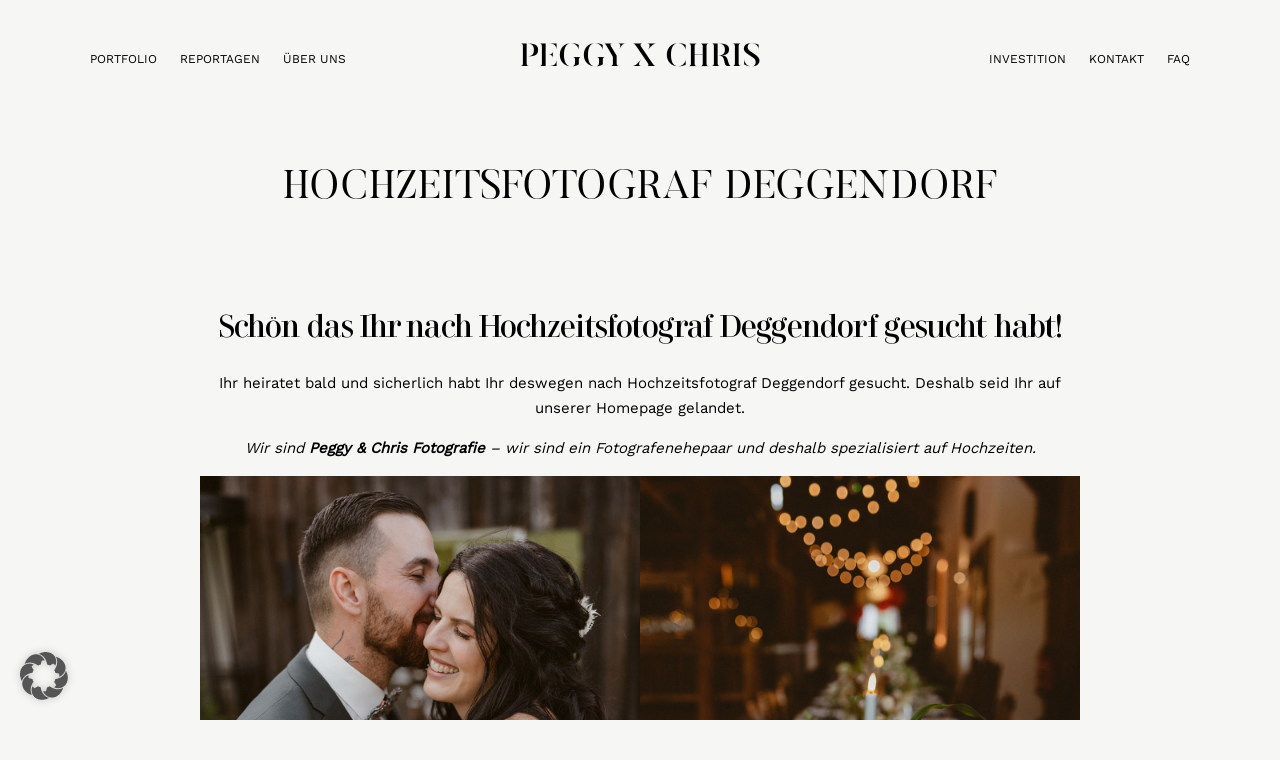

--- FILE ---
content_type: text/html
request_url: https://peggyundchris.de/hochzeitsfotograf-deggendorf/
body_size: 34698
content:
<!DOCTYPE html>
<html lang="de">
<head>
<meta charset="UTF-8" />
<meta http-equiv="X-UA-Compatible" content="IE=edge"/>
<meta name="viewport" content="width=device-width, user-scalable=no, initial-scale=1.0, maximum-scale=1.0, minimum-scale=1.0">
<link rel="alternate" type="application/rss+xml" title="Peggy &amp; Chris Fotografie: Hochzeitsfotografen aus München RSS Feed" href="https://peggyundchris.de/feed/" />
<link rel="shortcut icon" href="https://peggyundchris.de/wp-content/uploads/2023/11/favicon-96x96-v2.ico" />
<link rel="profile" href="http://gmpg.org/xfn/11">
<script>
var flex_theme_name = "june";
var flex_asset_url = "https://peggyundchris.de/wp-content/plugins/flo-flex-builder/dist/";
</script><meta name='robots' content='index, follow, max-image-preview:large, max-snippet:-1, max-video-preview:-1' />
<style>img:is([sizes="auto" i], [sizes^="auto," i]) { contain-intrinsic-size: 3000px 1500px }</style>
<!-- This site is optimized with the Yoast SEO plugin v26.8 - https://yoast.com/product/yoast-seo-wordpress/ -->
<title>Hochzeitsfotograf Deggendorf ❤️ wir sind Peggy &amp; Chris Fotografie</title>
<meta name="description" content="Hi, wir sind Peggy und Chris und freuen uns dass Ihr auf unsere Seite Hochzeitsfotograf Deggendorf gefunden habt. ❤️ Schreibt uns!" />
<link rel="canonical" href="https://peggyundchris.de/hochzeitsfotograf-deggendorf/" />
<meta property="og:locale" content="de_DE" />
<meta property="og:type" content="article" />
<meta property="og:title" content="Hochzeitsfotograf Deggendorf ❤️ wir sind Peggy &amp; Chris Fotografie" />
<meta property="og:description" content="Hi, wir sind Peggy und Chris und freuen uns dass Ihr auf unsere Seite Hochzeitsfotograf Deggendorf gefunden habt. ❤️ Schreibt uns!" />
<meta property="og:url" content="https://peggyundchris.de/hochzeitsfotograf-deggendorf/" />
<meta property="og:site_name" content="Peggy &amp; Chris Fotografie: Hochzeitsfotografen aus München" />
<meta property="article:publisher" content="https://www.facebook.com/peggyundchris" />
<meta property="article:modified_time" content="2025-02-22T08:15:42+00:00" />
<meta property="og:image" content="https://peggyundchris.de/wp-content/uploads/2023/03/Hochzeitsfotograf-btb.jpg" />
<meta property="og:image:width" content="2200" />
<meta property="og:image:height" content="1467" />
<meta property="og:image:type" content="image/jpeg" />
<meta name="twitter:card" content="summary_large_image" />
<meta name="twitter:label1" content="Geschätzte Lesezeit" />
<meta name="twitter:data1" content="24 Minuten" />
<script type="application/ld+json" class="yoast-schema-graph">{"@context":"https://schema.org","@graph":[{"@type":"WebPage","@id":"https://peggyundchris.de/hochzeitsfotograf-deggendorf/","url":"https://peggyundchris.de/hochzeitsfotograf-deggendorf/","name":"Hochzeitsfotograf Deggendorf ❤️ wir sind Peggy & Chris Fotografie","isPartOf":{"@id":"https://peggyundchris.de/#website"},"primaryImageOfPage":{"@id":"https://peggyundchris.de/hochzeitsfotograf-deggendorf/#primaryimage"},"image":{"@id":"https://peggyundchris.de/hochzeitsfotograf-deggendorf/#primaryimage"},"thumbnailUrl":"https://peggyundchris.de/wp-content/uploads/2023/03/Hochzeitsfotograf-btb.jpg","datePublished":"2021-04-24T07:35:22+00:00","dateModified":"2025-02-22T08:15:42+00:00","description":"Hi, wir sind Peggy und Chris und freuen uns dass Ihr auf unsere Seite Hochzeitsfotograf Deggendorf gefunden habt. ❤️ Schreibt uns!","breadcrumb":{"@id":"https://peggyundchris.de/hochzeitsfotograf-deggendorf/#breadcrumb"},"inLanguage":"de","potentialAction":[{"@type":"ReadAction","target":["https://peggyundchris.de/hochzeitsfotograf-deggendorf/"]}]},{"@type":"ImageObject","inLanguage":"de","@id":"https://peggyundchris.de/hochzeitsfotograf-deggendorf/#primaryimage","url":"https://peggyundchris.de/wp-content/uploads/2023/03/Hochzeitsfotograf-btb.jpg","contentUrl":"https://peggyundchris.de/wp-content/uploads/2023/03/Hochzeitsfotograf-btb.jpg","width":2200,"height":1467,"caption":"Hochzeitsfotograf"},{"@type":"BreadcrumbList","@id":"https://peggyundchris.de/hochzeitsfotograf-deggendorf/#breadcrumb","itemListElement":[{"@type":"ListItem","position":1,"name":"Startseite","item":"https://peggyundchris.de/"},{"@type":"ListItem","position":2,"name":"Hochzeitsfotograf Deggendorf"}]},{"@type":"WebSite","@id":"https://peggyundchris.de/#website","url":"https://peggyundchris.de/","name":"Peggy & Chris Fotografie: Hochzeitsfotografen aus München","description":"Hochzeitsfotograf München","publisher":{"@id":"https://peggyundchris.de/#organization"},"potentialAction":[{"@type":"SearchAction","target":{"@type":"EntryPoint","urlTemplate":"https://peggyundchris.de/?s={search_term_string}"},"query-input":{"@type":"PropertyValueSpecification","valueRequired":true,"valueName":"search_term_string"}}],"inLanguage":"de"},{"@type":"Organization","@id":"https://peggyundchris.de/#organization","name":"Peggy & Chris Fotografie: Hochzeitsfotografen aus München","url":"https://peggyundchris.de/","logo":{"@type":"ImageObject","inLanguage":"de","@id":"https://peggyundchris.de/#/schema/logo/image/","url":"https://peggyundchris.de/wp-content/uploads/2025/02/facebook-vorschaubild-8.jpg","contentUrl":"https://peggyundchris.de/wp-content/uploads/2025/02/facebook-vorschaubild-8.jpg","width":1200,"height":600,"caption":"Peggy & Chris Fotografie: Hochzeitsfotografen aus München"},"image":{"@id":"https://peggyundchris.de/#/schema/logo/image/"},"sameAs":["https://www.facebook.com/peggyundchris"]}]}</script>
<!-- / Yoast SEO plugin. -->
<link rel="alternate" type="application/rss+xml" title="Peggy &amp; Chris Fotografie: Hochzeitsfotografen aus München &raquo; Feed" href="https://peggyundchris.de/feed/" />
<link rel="alternate" type="application/rss+xml" title="Peggy &amp; Chris Fotografie: Hochzeitsfotografen aus München &raquo; Kommentar-Feed" href="https://peggyundchris.de/comments/feed/" />
<style class="flo-flex-builder-css">.flex-block__element--has-animation{transform:scale(var(--animation-scale)) translate(var(--animation-left), var(--animation-top)) rotateY(var(--animation-rotate-y)) rotate(calc(var(--animation-rotate) + var(--rotateDeg))) !important;opacity:var(--animation-opacity) !important;filter:blur(var(--animation-blur));--animation-color: inherit;transform-origin:var(--animation-transform-origin)}.flex-block__element--has-animation.flex-block__element--animation-type-reveal{clip-path:inset(var(--animation-clip-top) var(--animation-clip-right) var(--animation-clip-bottom) var(--animation-clip-left))}.flex-block__element--has-animation.flex-block__element--action-type-hover:after{content:"";position:absolute;top:0;left:0;width:100%;height:100%;transform:translateY(calc(var(--animation-top) * -1)) scale(calc(1 / var(--animation-scale)));pointer-events:auto}.flex-block__element--has-animation.flex-block__element--action-type-hover a{z-index:1;position:relative}.a-group-is-hovered,.a-group-is-hovered *{cursor:pointer !important}.flex-group[data-trigger-links="true"] a{pointer-events:none}.flex-block__element--has-color-animation.flex-block__element--text,.flex-block__element--has-color-animation.flex-block__element--text a,.flex-block__element--has-color-animation.flex-block__element--text [style*="color"]{color:var(--animation-color) !important}.flex-block__element--has-color-animation.flex-block__element--shape{background-color:var(--animation-color) !important}.flex-block__element--has-color-animation.flex-block__element--vector svg[stroke],.flex-block__element--has-color-animation.flex-block__element--vector svg *[stroke]{stroke:var(--animation-color) !important}.flex-block__element--has-color-animation.flex-block__element--vector svg[fill],.flex-block__element--has-color-animation.flex-block__element--vector svg *[fill]{fill:var(--animation-color) !important}.flex-group[data-clip-content="true"]{overflow:hidden}.flex-element-type-countdown__timer{width:100%}.flex-element-type-countdown__timer>div{width:100%;align-items:flex-start;justify-content:space-between !important}.flex-element-type-countdown__digit-wrapper--text{line-height:1em !important}.flex-element-type-countdown__digit-wrapper--flip{display:flex;flex-wrap:wrap;justify-content:center}.flex-element-type-countdown__separator{color:var(--separators-color);line-height:1em !important}.flex-element-type-countdown__separator--text{line-height:1 !important}.flex-element-type-countdown__expired-message{display:flex;align-items:center;justify-content:center;width:100%;height:100%;color:var(--text-color)}.tick-text-inline{display:inline-block;text-align:center;min-width:1em}.tick-text-inline+.tick-text-inline{margin-left:-0.325em}.tick-group{display:flex;flex-direction:column;text-align:center}.tick-text-inline{color:#5a5d63 !important}.tick-flip-panel-text-wrapper{line-height:1 !important}.tick-flip-panel{background-color:#3b3d3b !important}.tick-flip{border-radius:0.12em !important}.tick-group .tick-text{font-weight:inherit}.tick-flip-shadow{box-shadow:none !important;overflow:hidden}.tick{font-size:1rem;white-space:nowrap;font-family:arial, sans-serif}.tick-char{width:1.5em}.tick-text-inline{display:inline-block;text-align:center;min-width:1em}.tick-text-inline+.tick-text-inline{margin-left:-0.325em}.tick-group{text-align:center}.tick-group:first-child{margin-left:0}.tick-group:last-child{margin-right:0}.tick-text-inline{color:#5a5d63 !important}.tick-text{color:var(--digits-text-view-color) !important}.tick-label{color:var(--labels-color) !important}.tick-flip-panel{color:var(--digits-color) !important;background-color:var(--cards-bg-color) !important}.tick-flip-panel-text-wrapper{line-height:1.45 !important}.tick-flip{border-radius:0.12em !important}.flex-element-type-logo{display:block;position:relative;width:100%;height:100%;overflow:hidden;user-select:none;cursor:pointer}.flex-element-type-logo,.flex-element-type-logo *{box-sizing:border-box;-webkit-tap-highlight-color:transparent}.flex-element-type-logo__text{display:block;position:absolute;left:50%;top:50%;transform:translate(-50%, -50%);text-align:center;width:100%}.flex-element-type-logo__text.left{text-align:left}.flex-element-type-logo__text.right{text-align:right}.flex-element-type-logo__image{display:block;width:100%;height:100%;background-size:contain;background-repeat:no-repeat;background-position:center center;transition:opacity .1s;transition-timing-function:cubic-bezier(0.25, 0.46, 0.45, 0.94)}.flex-element-type-logo__image--light{position:absolute;left:50%;top:50%;transform:translate(-50%, -50%);opacity:0}.flex-element-type-menu-mobile-popup{position:fixed;top:0;left:0;width:100vw;height:100vh;z-index:1234567890;display:flex;flex-direction:column;align-items:stretch;width:100%;height:100%;overflow:hidden;background-color:var(--mobilePopupBackgroundColor);color:var(--mobilePopupTextColor);opacity:0;pointer-events:none;transition:opacity .1s;transition-timing-function:cubic-bezier(0.25, 0.46, 0.45, 0.94)}.flex-element-type-menu-mobile-popup,.flex-element-type-menu-mobile-popup *{box-sizing:border-box;-webkit-tap-highlight-color:transparent}.flex-element-type-menu-mobile-popup--open{opacity:1;pointer-events:auto}.flex-element-type-menu-mobile-popup--mobilePopupShowLines .flex-element-type-menu-mobile-popup__header:after{content:"";display:block;position:absolute;bottom:.25rem;height:1px;width:calc(100% - 1.875rem * 2);background-color:currentColor}.flex-element-type-menu-mobile-popup--mobilePopupShowLines .flex-element-type-menu-mobile-popup__menu-item--root:not(:last-child).open:after{opacity:1}.flex-element-type-menu-mobile-popup--mobilePopupShowLines .flex-element-type-menu-mobile-popup__menu-item--root:not(:last-child):after{content:"";display:block;position:absolute;bottom:0;height:1px;width:100%;background-color:currentColor;opacity:0.2;transition:opacity .1s;transition-timing-function:cubic-bezier(0.25, 0.46, 0.45, 0.94)}.flex-element-type-menu-mobile-popup--mobilePopupTextPosition-left .flex-element-type-menu-mobile-popup__menu-item-header{justify-content:flex-start;text-align:left}.flex-element-type-menu-mobile-popup--mobilePopupTextPosition-center .flex-element-type-menu-mobile-popup__menu-item-header{justify-content:center;text-align:center}.flex-element-type-menu-mobile-popup__header{position:relative;display:flex;align-items:center;justify-content:center;height:4.375rem;margin-bottom:.0625rem}.flex-element-type-menu-mobile-popup__header-close-button{font-size:.8125rem;user-select:none;cursor:pointer}.flex-element-type-menu-mobile-popup__menu{position:relative;height:0;flex-grow:1;padding:0 1.875rem}.flex-element-type-menu-mobile-popup__menu-item{position:relative;overflow:visible !important}.flex-element-type-menu-mobile-popup__menu-item--root>.flex-element-type-menu-mobile-popup__menu-item-header{padding-top:1.5625rem;padding-bottom:1.75rem}.flex-element-type-menu-mobile-popup__menu-item--sub-item>.flex-element-type-menu-mobile-popup__menu-item-header{padding-bottom:1.9375rem}.flex-element-type-menu-mobile-popup__menu-item-header{position:relative;overflow:visible !important;display:flex;align-items:center;justify-content:space-between}.flex-element-type-menu-mobile-popup__menu-item-link{display:flex;align-items:center;color:inherit;user-select:none;cursor:pointer}.flex-element-type-menu-mobile-popup__menu-item-children-toggle{width:60px;height:100%;position:absolute;right:-25px;display:flex;align-items:center;justify-content:center;font-size:.375rem}.flex-element-type-menu-mobile-popup__menu-item-children-toggle.open i{transform:rotate(90deg)}.flex-element-type-menu-mobile-popup__menu-item-children-toggle i{display:inline-block;pointer-events:none;transition:transform .1s;transition-timing-function:cubic-bezier(0.25, 0.46, 0.45, 0.94)}.flex-element-type-menu-mobile-popup__menu-item-children{display:none}.flex-element-type-menu-mobile-popup-open,.flex-element-type-menu-mobile-popup-open *{overflow:hidden}.flex-element-type-menu{width:100%;height:100%}.flex-element-type-menu *{box-sizing:border-box}.flex-element-type-menu--horizontal .flex-element-type-menu__menu{justify-content:var(--horizontalAlign);align-items:var(--verticalAlign)}.flex-element-type-menu--horizontal .flex-element-type-menu__menu>.flex-element-type-menu__menu-item:not(:last-child){margin-right:var(--gap)}.flex-element-type-menu--horizontal.flex-element-type-menu--va-flex-start .flex-element-type-menu__menu>.flex-element-type-menu__menu-item>.flex-element-type-menu__menu-item-link{text-align:left}.flex-element-type-menu--horizontal.flex-element-type-menu--va-center .flex-element-type-menu__menu>.flex-element-type-menu__menu-item>.flex-element-type-menu__menu-item-link{text-align:center}.flex-element-type-menu--horizontal.flex-element-type-menu--va-flex-start .flex-element-type-menu__menu>.flex-element-type-menu__menu-item>.flex-element-type-menu__menu-item-link{text-align:right}.flex-element-type-menu--vertical .flex-element-type-menu__menu{flex-direction:column;justify-content:var(--verticalAlign);align-items:var(--horizontalAlign)}.flex-element-type-menu--vertical .flex-element-type-menu__menu>.flex-element-type-menu__menu-item:not(:last-child){margin-bottom:var(--gap)}.flex-element-type-menu--vertical.flex-element-type-menu--ha-flex-start .flex-element-type-menu__menu>.flex-element-type-menu__menu-item>.flex-element-type-menu__menu-item-link{text-align:left}.flex-element-type-menu--vertical.flex-element-type-menu--ha-center .flex-element-type-menu__menu>.flex-element-type-menu__menu-item>.flex-element-type-menu__menu-item-link{text-align:center}.flex-element-type-menu--vertical.flex-element-type-menu--ha-flex-start .flex-element-type-menu__menu>.flex-element-type-menu__menu-item>.flex-element-type-menu__menu-item-link{text-align:right}.flex-element-type-menu--space-evenly .flex-element-type-menu__menu{justify-content:space-between}.flex-element-type-menu--space-evenly .flex-element-type-menu__menu>.flex-element-type-menu__menu-item:not(:last-child){margin:0}.flex-element-type-menu__menu{display:flex;width:100%;height:100%;overflow:hidden}.flex-element-type-menu__menu-item{position:relative}.flex-element-type-menu__menu-item-link{display:inline-block;color:var(--textColor);-webkit-tap-highlight-color:transparent;user-select:none;cursor:pointer;transition:color .1s;transition-timing-function:cubic-bezier(0.25, 0.46, 0.45, 0.94)}.flex-element-type-menu__menu-item-link:hover{color:var(--textHoverColor)}.flex-element-type-menu__menu-item-link:not([href]):hover,.flex-element-type-menu__menu-item-link:not([href]){cursor:auto;color:var(--textColor)}.flex-element-type-menu__menu-item-children{position:absolute;display:flex;flex-direction:column;align-items:var(--subMenuTextAlign);text-align:var(--subMenuTextAlign);width:var(--subMenuWidth);background-color:var(--subMenuBackgroundColor);padding:1.25rem 0;z-index:12345678900;opacity:0;pointer-events:none;transition:opacity .1s;transition-timing-function:cubic-bezier(0.25, 0.46, 0.45, 0.94)}.flex-element-type-menu__menu-item-children,.flex-element-type-menu__menu-item-children *{box-sizing:border-box}.flex-element-type-menu__menu-item-children--open{opacity:1;pointer-events:auto}.flex-element-type-menu__menu-item-children:before{content:"";display:block;position:absolute;left:50%;top:50%;transform:translate(-50%, -50%);width:calc(100% + var(--subMenuDistanceFromMenu) * 2);height:calc(100% + var(--subMenuDistanceFromMenu) * 2)}.flex-element-type-menu__menu-item-children .flex-element-type-menu__menu-item{position:relative;padding:0 1.25rem;width:100%}.flex-element-type-menu__menu-item-children .flex-element-type-menu__menu-item:not(:last-child){margin-bottom:var(--subMenuGap)}.flex-element-type-menu__menu-item-children .flex-element-type-menu__menu-item-link{color:var(--subMenuTextColor);width:100%}.flex-element-type-menu__menu-item-children .flex-element-type-menu__menu-item-link:hover{color:var(--subMenuTextHoverColor)}.flex-element-type-menu__trigger{position:absolute;left:50%;top:50%;transform:translate(-50%, -50%);color:var(--color);transition:color .1s;transition-timing-function:cubic-bezier(0.25, 0.46, 0.45, 0.94)}.flex-element-type-menu__trigger-icon{font-size:2.125rem}.flex-element-type-menu__trigger-text{text-align:center}@media (max-width: 767px){.flex-element-type-menu--ha-center .flex-element-type-menu__menu-item{text-align:center}.flex-element-type-menu__menu{overflow:visible}.flex-element-type-menu__menu-item{display:flex;align-items:center}.flex-element-type-menu__menu-item--open>.flex-element-type-menu__menu-item-mobile-children-trigger{transform:rotate(90deg)}.flex-element-type-menu__menu-item-children:before{content:none}.flex-element-type-menu__menu-item-mobile-children-trigger{position:relative;margin-left:.625rem;font-size:.375rem;color:var(--textColor);z-index:2}.flex-element-type-menu__menu-item-mobile-children-trigger:after{content:"";display:block;position:absolute;left:50%;top:50%;transform:translate(-50%, -50%);width:calc(100% + 10px);height:calc(100% + 10px);user-select:none;cursor:pointer}.flex-element-type-menu__menu-item-mobile-children-trigger i{display:inline-block;transition:transform .1s;transition-timing-function:cubic-bezier(0.25, 0.46, 0.45, 0.94)}}.flex-element-type-socialLinks{display:flex;align-items:center;justify-content:space-between;flex-wrap:wrap;height:100%;width:100%}.flex-element-type-socialLinks__title{color:var(--title-color)}.flex-element-type-socialLinks--horizontal .flex-element-type-socialLinks__link:not(:last-child){margin-right:var(--gap)}.flex-element-type-socialLinks--vertical{flex-direction:column;flex-wrap:nowrap}.flex-element-type-socialLinks--vertical .flex-element-type-socialLinks__links-wrap{flex-direction:column}.flex-element-type-socialLinks--vertical .flex-element-type-socialLinks__link:not(:last-child){margin-bottom:var(--gap)}.flex-element-type-socialLinks__links-wrap{display:flex;align-items:center;flex-wrap:wrap}.flex-element-type-socialLinks__links-wrap--circleLine .flex-element-type-socialLinks__link--icons,.flex-element-type-socialLinks__links-wrap--squareLine .flex-element-type-socialLinks__link--icons,.flex-element-type-socialLinks__links-wrap--roundedLine .flex-element-type-socialLinks__link--icons{border:1px solid;padding:0.5em}.flex-element-type-socialLinks__links-wrap--circleLine .flex-element-type-socialLinks__link--icons,.flex-element-type-socialLinks__links-wrap--circleFilled .flex-element-type-socialLinks__link--icons{border-radius:50%}.flex-element-type-socialLinks__links-wrap--roundedLine .flex-element-type-socialLinks__link--icons,.flex-element-type-socialLinks__links-wrap--roundedFilled .flex-element-type-socialLinks__link--icons{border-radius:4px}.flex-element-type-socialLinks__links-wrap--circleFilled .flex-element-type-socialLinks__link--icons,.flex-element-type-socialLinks__links-wrap--squareFilled .flex-element-type-socialLinks__link--icons,.flex-element-type-socialLinks__links-wrap--roundedFilled .flex-element-type-socialLinks__link--icons{background-color:var(--socials-bg-color);padding:0.5em}.flex-element-type-socialLinks__link{display:inline-flex;text-decoration:none;transition:opacity .1s;transition-timing-function:cubic-bezier(0.25, 0.46, 0.45, 0.94);user-select:none;cursor:pointer}.flex-element-type-socialLinks__link--text{color:var(--socials-text-color)}.flex-element-type-socialLinks__link--text:hover,.flex-element-type-socialLinks__link--text:focus{color:var(--socials-text-color) !important;opacity:0.5}.flex-element-type-socialLinks__link--icons{color:var(--socials-icon-color);font-size:var(--iconSize)}.flex-element-type-socialLinks__link--icons:hover,.flex-element-type-socialLinks__link--icons:focus{color:var(--socials-icon-color) !important;opacity:0.5}.flex-element-type-search{width:100%;height:100%}.flex-element-type-search--expand-mode .flex-element-type-search__input-wrap{background-color:transparent;border-color:transparent !important}.flex-element-type-search--expand-mode .flex-element-type-search__input{opacity:0;pointer-events:none}.flex-element-type-search--expand-mode .flex-element-type-search__icon{color:var(--icon-color-when-collapsed)}.flex-element-type-search--expand-mode.flex-element-type-search--opened .flex-element-type-search__input-wrap--has-border{border-color:var(--line-color) !important}.flex-element-type-search--expand-mode.flex-element-type-search--opened .flex-element-type-search__input-wrap--has-background{background-color:var(--bg-color)}.flex-element-type-search--expand-mode.flex-element-type-search--opened .flex-element-type-search__input{opacity:1;pointer-events:auto}.flex-element-type-search--expand-mode.flex-element-type-search--opened .flex-element-type-search__icon{color:var(--icon-color)}.flex-element-type-search--expand-mode.flex-element-type-search--opened .flex-element-type-search__close-icon{opacity:1;pointer-events:auto}.flex-element-type-search--direction-reversed .flex-element-type-search__icon{left:0;right:auto;justify-content:flex-end}.flex-element-type-search--direction-reversed .flex-element-type-search__close-icon{left:auto;right:100%}.flex-element-type-search--direction-reversed .flex-element-type-search__input{text-align:right}.flex-element-type-search__input-wrap{width:100%;height:100%;position:relative;display:flex;align-items:center;box-sizing:border-box;border-color:var(--line-color) !important;padding:0 1em;transition:border-color .1s,background-color .1s;transition-timing-function:cubic-bezier(0.25, 0.46, 0.45, 0.94)}.flex-element-type-search__input-wrap--has-border{border-bottom:1px solid}.flex-element-type-search__input-wrap--has-background{background-color:var(--bg-color)}.flex-element-type-search__input{transition:opacity .1s;transition-timing-function:cubic-bezier(0.25, 0.46, 0.45, 0.94)}.flex-element-type-search__input,.flex-element-type-search__input::placeholder{border:0 !important;color:var(--input-color) !important}.flex-element-type-search__input:focus{outline:none}.flex-element-type-search__icon{position:absolute;right:0;top:0;width:2em;height:100%;display:flex;align-items:center;color:var(--icon-color);pointer-events:auto;user-select:none;cursor:pointer;transition:width .1s;transition-timing-function:cubic-bezier(0.25, 0.46, 0.45, 0.94)}.flex-element-type-search__icon i{font-size:1.2em}.flex-element-type-search__close-icon{position:absolute;left:100%;top:0;width:2em;height:100%;display:flex;align-items:center;justify-content:center;color:var(--icon-color-when-collapsed);opacity:0;pointer-events:none;user-select:none;cursor:pointer;transition:opacity .1s;transition-timing-function:cubic-bezier(0.25, 0.46, 0.45, 0.94)}.flex-element-type-search__close-icon i{font-size:1.2em}.flex-element-type-search__suggestions{box-shadow:0px 5px 20px rgba(42,42,42,0.05);border-radius:0px 0px 2px 2px;overflow:hidden}.flex-element-type-search__suggestions .ui-menu-item-wrapper{height:3.125rem;display:flex;align-items:center;padding:0 1.25rem;background-color:var(--scheme_1--has-background--default);color:var(--scheme_1--text--default);user-select:none;cursor:pointer;transition:color .1s,background-color .1s;transition-timing-function:cubic-bezier(0.25, 0.46, 0.45, 0.94)}.flex-element-type-search__suggestions .ui-menu-item-wrapper.ui-state-active,.flex-element-type-search__suggestions .ui-menu-item-wrapper.ui-state-hover,.flex-element-type-search__suggestions .ui-menu-item-wrapper.ui-state-focus{background-color:var(--scheme_1--has-background--accent);color:var(--scheme_1--text--accent)}html>body>main.flo_page_wrap>div.flo_page>div.flo-block>div.flo-block__container>div.flex-block>div.flex-block__main-container input.flex-element-type-search__input,.flex-element-type-search input,.flex-element-type-search__suggestion{width:100%;height:100%;border:none;color:inherit;padding:0;padding-top:0 !important;padding-right:0 !important;padding-bottom:0 !important;padding-left:0 !important;border-color:inherit;background-color:transparent;font-family:inherit;font-size:inherit;line-height:inherit;letter-spacing:inherit;text-transform:inherit}.flex-block__main-container .flex-element-type-search__input,.flex-block__main-container .flex-element-type-search__input::placeholder{font-family:inherit !important;font-size:inherit !important;font-weight:inherit !important;font-style:inherit !important;line-height:inherit !important;letter-spacing:inherit !important;text-decoration:inherit !important;text-transform:inherit !important}.flex-element-type-accordion{padding:1.25rem;box-sizing:border-box;width:100%}.flex-element-type-accordion__item{margin-bottom:var(--gap);display:flex;align-items:flex-start;position:relative}.flex-element-type-accordion__item.expanded .flex-element-type-accordion__item--background{opacity:1;pointer-events:auto}.flex-element-type-accordion__item--background{display:flex;background-color:var(--bg-color);border-radius:5px;position:absolute;left:-1.25rem;top:-1.25rem;padding:1.25rem;width:100%;z-index:2;opacity:0;box-sizing:content-box;pointer-events:none;box-shadow:0px 2px 28px rgba(42,42,42,0.1);transition:opacity .1s;transition-timing-function:cubic-bezier(0.25, 0.46, 0.45, 0.94)}.flex-element-type-accordion__item.expanded .flex-element-type-accordion__item-header-expand-icon{transform:rotate(180deg)}.flex-element-type-accordion__item.expanded.less-rotation .flex-element-type-accordion__item-header-expand-icon{transform:rotate(45deg)}.flex-element-type-accordion__item-pretitle{margin-right:0.5em;line-height:1em;flex-shrink:0;color:var(--title-color)}.flex-element-type-accordion__item-body{flex-grow:1;position:relative}.flex-element-type-accordion__item-body:hover .flex-element-type-accordion__item-header-expand-icon{opacity:0.7}.flex-element-type-accordion__item-header{cursor:pointer;display:flex;align-items:flex-start;justify-content:space-between}.flex-element-type-accordion__item-header-title{color:var(--title-color);word-break:break-all}.flex-element-type-accordion__item-header-expand-icon{margin-top:0.25em;margin-left:0.5em;font-size:1em;color:var(--title-color);transition:transform .1s,opacity .1s;transition-timing-function:cubic-bezier(0.25, 0.46, 0.45, 0.94)}.flex-element-type-accordion__item-text{margin-top:10px;overflow:hidden;color:var(--text-color);margin-bottom:0;box-sizing:content-box;word-break:break-all}.flex-element-type-accordion__item-separator{width:100%;height:1px;background-color:var(--lines-color);margin:var(--gap) 0}.flex-element-type-accordion__item-separator:last-child{display:none}.flex-element-type-instagram{height:100%;width:100%;display:flex;flex-direction:column;justify-content:space-around;overflow:hidden}.flex-element-type-instagram img[data-src]{opacity:0}.flex-element-type-instagram .loaded img{opacity:1}.flex-element-type-instagram,.flex-element-type-instagram *{box-sizing:border-box}.flex-element-type-instagram--layout-square .flex-element-type-instagram__link{width:calc(100% / var(--imagesPerRow) - var(--imagesGap) * 2);padding-top:calc(100% / var(--imagesPerRow) - var(--imagesGap) * 2);height:0}.flex-element-type-instagram--layout-square .flex-element-type-instagram__link--custom{overflow:hidden}.flex-element-type-instagram--layout-square .flex-element-type-instagram__link--custom img{height:100% !important}.flex-element-type-instagram--layout-square .flex-element-type-instagram__link img{position:absolute;height:auto;top:0;left:0;object-fit:cover}.flex-element-type-instagram--layout-masonry{display:block}.flex-element-type-instagram--layout-masonry .flex-element-type-instagram__link{width:calc(100% / var(--imagesPerRow) - var(--imagesGap) * 2);float:left}.flex-element-type-instagram__custom-link{text-align:center;color:var(--link-color);padding:1.25rem}.flex-element-type-instagram__custom-link--over{background-color:var(--link-bg-color);min-width:190px;position:absolute;z-index:1;left:50%;top:50%;transform:translate(-50%, -50%)}.flex-element-type-instagram__images-wrap{position:relative;display:flex;align-items:flex-start;justify-content:flex-start;flex-wrap:wrap;overflow:hidden;flex-direction:row;margin:calc(var(--imagesGap) * -1)}.flex-element-type-instagram__images-wrap--no-images{width:100%;height:100%;display:flex;align-items:center;justify-content:center;background-color:var(--fields-light-disabled);margin:0}.flex-element-type-instagram__link{position:relative;display:inline-block;margin:var(--imagesGap)}.flex-element-type-instagram__link img{width:100%}.flex-element-type-instagram__images-not-found{margin:0;color:var(--fields-light-focused);font-family:"Public Sans";font-size:15px;line-height:21px;letter-spacing:0.005em;font-weight:500}.flex-element-type-tabs{height:100%;width:100%}.flex-element-type-tabs--direction-left .flex-element-type-tabs__switcher,.flex-element-type-tabs--direction-right .flex-element-type-tabs__switcher{flex-direction:column;text-align:left;top:0}.flex-element-type-tabs--direction-left .flex-element-type-tabs__switcher-item,.flex-element-type-tabs--direction-right .flex-element-type-tabs__switcher-item{margin-bottom:var(--navigationItemGap)}.flex-element-type-tabs--direction-left .flex-element-type-tabs__switcher{right:calc(100% + var(--layoutGap))}.flex-element-type-tabs--direction-right .flex-element-type-tabs__switcher{left:calc(100% + var(--layoutGap))}.flex-element-type-tabs--direction-top .flex-element-type-tabs__switcher,.flex-element-type-tabs--direction-bottom .flex-element-type-tabs__switcher{left:0}.flex-element-type-tabs--direction-top .flex-element-type-tabs__switcher-item,.flex-element-type-tabs--direction-bottom .flex-element-type-tabs__switcher-item{margin-right:var(--navigationItemGap)}.flex-block__mobile-container .flex-element-type-tabs--direction-top .flex-element-type-tabs__switcher,.flex-block__mobile-container .flex-element-type-tabs--direction-bottom .flex-element-type-tabs__switcher{width:100%;overflow:hidden}.flex-block__mobile-container .flex-element-type-tabs--direction-top .flex-element-type-tabs__switcher .ps__rail-x,.flex-block__mobile-container .flex-element-type-tabs--direction-top .flex-element-type-tabs__switcher .ps__rail-y,.flex-block__mobile-container .flex-element-type-tabs--direction-bottom .flex-element-type-tabs__switcher .ps__rail-x,.flex-block__mobile-container .flex-element-type-tabs--direction-bottom .flex-element-type-tabs__switcher .ps__rail-y{display:none !important}.flex-element-type-tabs--direction-top .flex-element-type-tabs__switcher{bottom:calc(100% + var(--layoutGap))}.flex-element-type-tabs--direction-bottom .flex-element-type-tabs__switcher{top:calc(100% + var(--layoutGap))}.flex-element-type-tabs--space-evenly .flex-element-type-tabs__switcher{overflow:hidden}.flex-element-type-tabs--space-evenly.flex-element-type-tabs--direction-top .flex-element-type-tabs__switcher,.flex-element-type-tabs--space-evenly.flex-element-type-tabs--direction-bottom .flex-element-type-tabs__switcher{width:100%}.flex-element-type-tabs--space-evenly.flex-element-type-tabs--direction-left .flex-element-type-tabs__switcher,.flex-element-type-tabs--space-evenly.flex-element-type-tabs--direction-right .flex-element-type-tabs__switcher{height:100%}.flex-element-type-tabs--space-evenly .flex-element-type-tabs__switcher{justify-content:space-between}.flex-element-type-tabs--space-evenly .flex-element-type-tabs__switcher-item{margin:0}.flex-element-type-tabs--navigation-active-state-color .flex-element-type-tabs__switcher-item:hover,.flex-element-type-tabs--navigation-active-state-color .flex-element-type-tabs__switcher-item--active{color:var(--navigationActiveTextColor)}.flex-element-type-tabs--navigation-active-state-underline .flex-element-type-tabs__switcher-item{padding:.5rem .9375rem}.flex-element-type-tabs--navigation-active-state-underline .flex-element-type-tabs__switcher-item--active:after{opacity:1 !important}.flex-element-type-tabs--navigation-active-state-underline .flex-element-type-tabs__switcher-item:after{content:"";display:block;position:absolute;height:1px;width:100%;bottom:0;left:0;background-color:var(--navigationLineColor);pointer-events:none;opacity:0;transition:opacity .1s;transition-timing-function:cubic-bezier(0.25, 0.46, 0.45, 0.94)}.flex-element-type-tabs--navigation-active-state-background .flex-element-type-tabs__switcher-item{padding:.625rem 1.25rem;border-radius:.0625rem;transition:color .1s,background-color .1s;transition-timing-function:cubic-bezier(0.25, 0.46, 0.45, 0.94)}.flex-element-type-tabs--navigation-active-state-background .flex-element-type-tabs__switcher-item--active{opacity:1 !important;color:var(--navigationActiveBackgroundTextColor);background-color:var(--navigationActiveBackgroundColor)}.flex-element-type-tabs--layout-image .flex-element-type-tabs__slide-image,.flex-element-type-tabs--layout-image .flex-element-type-tabs__slide-image-placeholder{margin:0;height:100% !important;width:100%;min-height:100% !important;background-position:center center}.flex-element-type-tabs--layout-imageAndText.flex-element-type-tabs--layout-orientation-horizontal .flex-element-type-tabs__slide-image-placeholder,.flex-element-type-tabs--layout-imageAndText.flex-element-type-tabs--layout-orientation-horizontal .flex-element-type-tabs__slide-image,.flex-element-type-tabs--layout-imageAndText.flex-element-type-tabs--layout-orientation-horizontal-reverse .flex-element-type-tabs__slide-image-placeholder,.flex-element-type-tabs--layout-imageAndText.flex-element-type-tabs--layout-orientation-horizontal-reverse .flex-element-type-tabs__slide-image{height:100%;width:var(--width);min-width:var(--width)}.flex-element-type-tabs--layout-imageAndText.flex-element-type-tabs--layout-orientation-horizontal__slide-text-content,.flex-element-type-tabs--layout-imageAndText.flex-element-type-tabs--layout-orientation-horizontal-reverse__slide-text-content{height:100%}.flex-element-type-tabs--layout-imageAndText.flex-element-type-tabs--layout-orientation-horizontal .flex-element-type-tabs__slide{flex-direction:row}.flex-element-type-tabs--layout-imageAndText.flex-element-type-tabs--layout-orientation-horizontal .flex-element-type-tabs__slide-image-placeholder,.flex-element-type-tabs--layout-imageAndText.flex-element-type-tabs--layout-orientation-horizontal .flex-element-type-tabs__slide-image{margin-right:1.875rem}.flex-element-type-tabs--layout-imageAndText.flex-element-type-tabs--layout-orientation-horizontal-reverse .flex-element-type-tabs__slide{flex-direction:row-reverse}.flex-element-type-tabs--layout-imageAndText.flex-element-type-tabs--layout-orientation-horizontal-reverse .flex-element-type-tabs__slide-image-placeholder,.flex-element-type-tabs--layout-imageAndText.flex-element-type-tabs--layout-orientation-horizontal-reverse .flex-element-type-tabs__slide-image{margin-left:1.875rem}.flex-element-type-tabs--layout-imageAndText.flex-element-type-tabs--layout-orientation-vertical .flex-element-type-tabs__slide{flex-direction:column}.flex-element-type-tabs--layout-imageAndText.flex-element-type-tabs--layout-orientation-vertical .flex-element-type-tabs__slide-image-placeholder,.flex-element-type-tabs--layout-imageAndText.flex-element-type-tabs--layout-orientation-vertical .flex-element-type-tabs__slide-image{width:100%;margin-bottom:1.875rem;height:var(--height);min-height:var(--height)}.flex-element-type-tabs--navigation-tabs-style-number .flex-element-type-tabs__switcher-item{padding:.625rem}.flex-element-type-tabs--navigation-tabs-style-title.flex-element-type-tabs--navigation-tabs-alignment-left .flex-element-type-tabs__switcher-item{text-align:left}.flex-element-type-tabs--navigation-tabs-style-title.flex-element-type-tabs--navigation-tabs-alignment-right .flex-element-type-tabs__switcher-item{text-align:right}.flex-element-type-tabs__slider{height:100%;opacity:0}.flex-element-type-tabs__slider .slick-list,.flex-element-type-tabs__slider .slick-slide,.flex-element-type-tabs__slider .slick-track{height:100%}.flex-element-type-tabs__slider.slick-slider{opacity:1}.flex-element-type-tabs__slide{display:flex !important;align-items:stretch;height:100%}.flex-element-type-tabs__slide-image{background-size:cover}.flex-element-type-tabs__slide-image-placeholder{display:flex;align-items:center;justify-content:center;background-color:#f5f5f5;color:#b6b6b6}.flex-element-type-tabs__slide-image-placeholder i{font-size:1.3125rem}.flex-element-type-tabs__slide-text-content{position:relative}.flex-element-type-tabs__slide-title{margin-bottom:1.125rem;color:var(--titleColor)}.flex-element-type-tabs__slide-title:empty{display:none}.flex-element-type-tabs__slide-text{color:var(--textColor);height:0;flex-grow:1;position:relative}.flex-element-type-tabs__switcher{position:absolute !important;display:flex}.flex-element-type-tabs__switcher-item{position:relative;white-space:nowrap;color:var(--navigationTextColor);user-select:none;cursor:pointer;transition:color .1s;transition-timing-function:cubic-bezier(0.25, 0.46, 0.45, 0.94)}.flex-element-type-popup-close-button{display:block;position:relative;width:100%;height:100%;overflow:hidden;display:flex;align-items:center;color:var(--color);user-select:none;cursor:pointer;transition:color .1s;transition-timing-function:cubic-bezier(0.25, 0.46, 0.45, 0.94)}.flex-element-type-popup-close-button:hover{color:var(--hoverColor)}.flex-element-type-popup-close-button,.flex-element-type-popup-close-button *{-webkit-tap-highlight-color:transparent}.flex-element-type-popup-close-button__text,.flex-element-type-popup-close-button__icon{display:block;text-align:center}.flex-element-type-popup-close-button__icon{position:relative;width:100%;height:100%}.flex-element-type-popup-close-button__icon:before,.flex-element-type-popup-close-button__icon:after{content:"";display:block;position:absolute;left:50%;top:50%;background-color:currentColor;width:100%;height:var(--thickness);transform-origin:center center;transition:background-color .1s;transition-timing-function:cubic-bezier(0.25, 0.46, 0.45, 0.94)}.flex-element-type-popup-close-button__icon:before{transform:translate(-50%, -50%) rotate(45deg)}.flex-element-type-popup-close-button__icon:after{transform:translate(-50%, -50%) rotate(-45deg)}.flex-element-type-popup-toggle{position:relative;width:100%;height:100%;display:flex;align-items:center;color:var(--color);overflow:hidden;pointer-events:none;user-select:none;cursor:pointer;transition:color .1s;transition-timing-function:cubic-bezier(0.25, 0.46, 0.45, 0.94)}.flex-element-type-popup-toggle.clickable{pointer-events:all}.flex-element-type-popup-toggle,.flex-element-type-popup-toggle *{-webkit-tap-highlight-color:transparent}.flex-element-type-popup-toggle *{pointer-events:none}.flex-element-type-popup-toggle:hover{color:var(--color-hover)}.flex-element-type-popup-toggle--active .flex-element-type-popup-toggle__icon--open,.flex-element-type-popup-toggle--active .flex-element-type-popup-toggle__text--open{opacity:0;pointer-events:none}.flex-element-type-popup-toggle--active .flex-element-type-popup-toggle__icon--close,.flex-element-type-popup-toggle--active .flex-element-type-popup-toggle__text--close{opacity:1;pointer-events:auto}.flex-element-type-popup-toggle__icon,.flex-element-type-popup-toggle__text{transition:opacity .1s;transition-timing-function:cubic-bezier(0.25, 0.46, 0.45, 0.94)}.flex-element-type-popup-toggle__icon--open,.flex-element-type-popup-toggle__text--open{font-size:var(--icon-size)}.flex-element-type-popup-toggle__icon--close,.flex-element-type-popup-toggle__text--close{position:absolute;top:50%;left:50%;transform:translate(-50%, -50%);opacity:0;pointer-events:none;font-size:calc(var(--icon-size) / 2)}.flex-element-type-popup-toggle__icon-wrap{position:relative}.flex-element-type-popup-toggle__text{width:100%}.flex-element-type-tabs-switcher{overflow:hidden;width:100%;height:100%;display:flex}.flex-element-type-tabs-switcher,.flex-element-type-tabs-switcher *{-webkit-tap-highlight-color:transparent;outline:0}.flex-element-type-tabs-switcher__hint{width:100%;text-align:center;color:var(--fields-dark-hover);font-family:"Public Sans";font-size:12px;line-height:15.6px;font-weight:600}.flex-element-type-tabs-switcher--horizontal{justify-content:var(--horizontalAlign);align-items:var(--verticalAlign);flex-wrap:wrap}.flex-element-type-tabs-switcher--horizontal .flex-element-type-tabs-switcher__item:not(:last-child){margin-right:var(--itemsGap)}.flex-element-type-tabs-switcher--horizontal.flex-element-type-tabs-switcher--type-image .flex-element-type-tabs-switcher__item{height:100%}.flex-element-type-tabs-switcher--horizontal.flex-element-type-tabs-switcher--type-image .flex-element-type-tabs-switcher__item-image{height:100%}.flex-element-type-tabs-switcher--horizontal.flex-element-type-tabs-switcher--type-image .flex-element-type-tabs-switcher__item-image img{height:100%}.flex-element-type-tabs-switcher--horizontal.flex-element-type-tabs-switcher--type-image .flex-element-type-tabs-switcher__item-image-placeholder{height:100%;width:4.375rem}.flex-element-type-tabs-switcher--horizontal .ps__rail-x,.flex-element-type-tabs-switcher--horizontal .ps__rail-y{display:none !important}.flex-element-type-tabs-switcher--vertical{flex-direction:column;justify-content:var(--verticalAlign);align-items:var(--horizontalAlign)}.flex-element-type-tabs-switcher--vertical .flex-element-type-tabs-switcher__item:not(:last-child){margin-bottom:var(--itemsGap)}.flex-element-type-tabs-switcher--vertical.flex-element-type-tabs-switcher--type-image .flex-element-type-tabs-switcher__item{width:100%}.flex-element-type-tabs-switcher--vertical.flex-element-type-tabs-switcher--type-image .flex-element-type-tabs-switcher__item-image img{width:100%}.flex-element-type-tabs-switcher--vertical.flex-element-type-tabs-switcher--type-image .flex-element-type-tabs-switcher__item-image-placeholder{height:4.375rem;width:100%}.flex-element-type-tabs-switcher--space-evenly{justify-content:space-between}.flex-element-type-tabs-switcher--space-evenly .flex-element-type-tabs-switcher__item:not(:last-child){margin:0}@media (max-width: 767px){.flex-element-type-tabs-switcher--useSwipeOnMobile{flex-wrap:nowrap}}.flex-element-type-tabs-switcher--type-text .flex-element-type-tabs-switcher__item{color:var(--textColor);transition:color .1s;transition-timing-function:cubic-bezier(0.25, 0.46, 0.45, 0.94)}.flex-element-type-tabs-switcher--type-text .flex-element-type-tabs-switcher__item--active{color:var(--activeTextColor)}.flex-element-type-tabs-switcher--type-text .flex-element-type-tabs-switcher__item--color:hover,.flex-element-type-tabs-switcher--type-text .flex-element-type-tabs-switcher__item--color--active{color:var(--activeTextColor)}.flex-element-type-tabs-switcher--type-text .flex-element-type-tabs-switcher__item--underline{padding:.5rem .9375rem}.flex-element-type-tabs-switcher--type-text .flex-element-type-tabs-switcher__item--underline.flex-element-type-tabs-switcher__item--active:after{opacity:1 !important}.flex-element-type-tabs-switcher--type-text .flex-element-type-tabs-switcher__item--underline:after{content:"";display:block;position:absolute;height:1px;width:100%;bottom:0;left:0;background-color:var(--lineColor);pointer-events:none;opacity:0;transition:opacity .1s;transition-timing-function:cubic-bezier(0.25, 0.46, 0.45, 0.94)}.flex-element-type-tabs-switcher--type-text .flex-element-type-tabs-switcher__item--background{padding:.625rem 1.25rem;border-radius:.0625rem;transition:color .1s,background-color .1s;transition-timing-function:cubic-bezier(0.25, 0.46, 0.45, 0.94)}.flex-element-type-tabs-switcher--type-text .flex-element-type-tabs-switcher__item--background.flex-element-type-tabs-switcher__item--active{opacity:1 !important;color:var(--activeBgTextColor);background-color:var(--activeBgColor)}.flex-element-type-tabs-switcher--type-image .flex-element-type-tabs-switcher__item--active .flex-element-type-tabs-switcher__item-image{opacity:1}.flex-element-type-tabs-switcher--type-image .flex-element-type-tabs-switcher__item:hover:not(.flex-element-type-tabs-switcher__item--active) .flex-element-type-tabs-switcher__item-image{opacity:0.8}.flex-element-type-tabs-switcher__item{position:relative;white-space:nowrap;user-select:none;cursor:pointer}.flex-element-type-tabs-switcher--imageGrayscaleWhenInactive .flex-element-type-tabs-switcher__item .flex-element-type-tabs-switcher__item-image{filter:grayscale(100%)}.flex-element-type-tabs-switcher--imageGrayscaleWhenInactive .flex-element-type-tabs-switcher__item:hover .flex-element-type-tabs-switcher__item-image,.flex-element-type-tabs-switcher--imageGrayscaleWhenInactive .flex-element-type-tabs-switcher__item--active .flex-element-type-tabs-switcher__item-image{filter:grayscale(0%)}.flex-element-type-tabs-switcher__item-image{opacity:0.5;transition:opacity .1s,filter .1s;transition-timing-function:cubic-bezier(0.25, 0.46, 0.45, 0.94)}.flex-element-type-tabs-switcher__item-image img{display:block;max-width:initial !important}.flex-element-type-tabs-switcher__item-image-placeholder{display:flex;align-items:center;justify-content:center;background-color:#f5f5f5;color:#b6b6b6;background-position:center center}.flex-element-type-tabs-switcher__item-image-placeholder i{font-size:1.3125rem}.flex-element-type-tabs2{height:100%;width:100%}.flex-element-type-tabs2,.flex-element-type-tabs2 *{-webkit-tap-highlight-color:transparent;outline:0}.flex-element-type-tabs2 .ps__rail-y{opacity:0 !important}.flex-element-type-tabs2 .flex-element-type-tabs2__overlay-enabled{z-index:999;width:100%;height:100%;position:absolute;border-radius:var(--imageBorderRadius, 0)}.flex-element-type-tabs2--layout-imageAndText.flex-element-type-tabs2--layout-orientation-horizontal .flex-element-type-tabs2__slide,.flex-element-type-tabs2--layout-imageAndText.flex-element-type-tabs2--layout-orientation-horizontal-reverse .flex-element-type-tabs2__slide{align-items:flex-start}.flex-element-type-tabs2--layout-imageAndText.flex-element-type-tabs2--layout-orientation-horizontal .flex-element-type-tabs2__slide-text-content,.flex-element-type-tabs2--layout-imageAndText.flex-element-type-tabs2--layout-orientation-horizontal-reverse .flex-element-type-tabs2__slide-text-content{height:100%;padding-top:var(--textTopPadding)}.flex-element-type-tabs2--layout-imageAndText.flex-element-type-tabs2--layout-orientation-horizontal .flex-element-type-tabs2__slide-image-placeholder,.flex-element-type-tabs2--layout-imageAndText.flex-element-type-tabs2--layout-orientation-horizontal .flex-element-type-tabs2__slide-image{margin-right:var(--textSidePadding)}.flex-element-type-tabs2--layout-imageAndText.flex-element-type-tabs2--layout-orientation-horizontal-reverse .flex-element-type-tabs2__slide{flex-direction:row-reverse}.flex-element-type-tabs2--layout-imageAndText.flex-element-type-tabs2--layout-orientation-horizontal-reverse .flex-element-type-tabs2__slide-image-placeholder,.flex-element-type-tabs2--layout-imageAndText.flex-element-type-tabs2--layout-orientation-horizontal-reverse .flex-element-type-tabs2__slide-image{margin-left:var(--textSidePadding)}.flex-element-type-tabs2--layout-imageAndText.flex-element-type-tabs2--layout-orientation-vertical .flex-element-type-tabs2__slide{flex-direction:column;align-items:flex-start}.flex-element-type-tabs2--layout-imageAndText.flex-element-type-tabs2--layout-orientation-vertical .flex-element-type-tabs2__slide-image-placeholder,.flex-element-type-tabs2--layout-imageAndText.flex-element-type-tabs2--layout-orientation-vertical .flex-element-type-tabs2__slide-image{margin-bottom:var(--imageGap)}.flex-element-type-tabs2--layout-imageAndText.flex-element-type-tabs2--layout-orientation-vertical .flex-element-type-tabs2__slide-text-content{padding:0 var(--textPaddings)}.flex-element-type-tabs2--slideType-visibleNearby{overflow:hidden}.flex-element-type-tabs2--slideType-visibleNearby.flex-element-type-tabs2--layout-orientation-horizontal .flex-element-type-tabs2__slide-text-content,.flex-element-type-tabs2--slideType-visibleNearby.flex-element-type-tabs2--layout-orientation-horizontal-reverse .flex-element-type-tabs2__slide-text-content{width:var(--slideWidth) !important}.flex-element-type-tabs2--slideType-visibleNearby.flex-element-type-tabs2--layout-orientation-vertical .flex-element-type-tabs2__slide{width:var(--slideWidth) !important}.flex-element-type-tabs2--slideType-visibleNearby.flex-element-type-tabs2--centerMode .flex-element-type-tabs2__slide{margin-right:calc(var(--slideGap) / 2);margin-left:calc(var(--slideGap) / 2)}.flex-element-type-tabs2--slideType-visibleNearby .flex-element-type-tabs2__slide{margin-right:var(--slideGap)}.flex-element-type-tabs2--layout-image .flex-element-type-tabs2__slide-image{margin:0;height:100% !important;width:100%;min-height:100% !important}.flex-element-type-tabs2--layout-imageAndText.flex-element-type-tabs2--layout-orientation-horizontal.flex-element-type-tabs2--imageSize-fill .flex-element-type-tabs2__slide-image,.flex-element-type-tabs2--layout-imageAndText.flex-element-type-tabs2--layout-orientation-horizontal-reverse.flex-element-type-tabs2--imageSize-fill .flex-element-type-tabs2__slide-image{height:100%}.flex-element-type-tabs2--layout-imageAndText.flex-element-type-tabs2--layout-orientation-horizontal.flex-element-type-tabs2--imageSize-fit .flex-element-type-tabs2__slide-image,.flex-element-type-tabs2--layout-imageAndText.flex-element-type-tabs2--layout-orientation-horizontal-reverse.flex-element-type-tabs2--imageSize-fit .flex-element-type-tabs2__slide-image{height:auto}.flex-element-type-tabs2--layout-imageAndText.flex-element-type-tabs2--layout-orientation-horizontal .flex-element-type-tabs2__slide-image,.flex-element-type-tabs2--layout-imageAndText.flex-element-type-tabs2--layout-orientation-horizontal-reverse .flex-element-type-tabs2__slide-image{width:var(--imageWidth);min-width:var(--imageWidth)}.flex-element-type-tabs2--layout-imageAndText.flex-element-type-tabs2--layout-orientation-vertical.flex-element-type-tabs2--imageSize-fill .flex-element-type-tabs2__slide-image{width:100%}.flex-element-type-tabs2--layout-imageAndText.flex-element-type-tabs2--layout-orientation-vertical.flex-element-type-tabs2--imageSize-fit .flex-element-type-tabs2__slide-image{width:auto}.flex-element-type-tabs2--layout-imageAndText.flex-element-type-tabs2--layout-orientation-vertical .flex-element-type-tabs2__slide-image{height:var(--imageHeight);min-height:var(--imageHeight)}.flex-element-type-tabs2--layout-imageAndText.flex-element-type-tabs2--layout-orientation-horizontal .flex-element-type-tabs2__slide-image,.flex-element-type-tabs2--layout-imageAndText.flex-element-type-tabs2--layout-orientation-horizontal-reverse .flex-element-type-tabs2__slide-image{top:var(--imagePosition);transform:translateY(calc(var(--imagePosition) * -1))}.flex-element-type-tabs2--layout-imageAndText.flex-element-type-tabs2--layout-orientation-vertical .flex-element-type-tabs2__slide-image{left:var(--imagePosition);transform:translateX(calc(var(--imagePosition) * -1))}.flex-element-type-tabs2--textAlign-left .flex-element-type-tabs2__slide-text-content,.flex-element-type-tabs2--textAlign-left .flex-element-type-tabs2__slide-text-content *{text-align:left}.flex-element-type-tabs2--textAlign-center .flex-element-type-tabs2__slide-text-content,.flex-element-type-tabs2--textAlign-center .flex-element-type-tabs2__slide-text-content *{text-align:center}.flex-element-type-tabs2--textAlign-right .flex-element-type-tabs2__slide-text-content,.flex-element-type-tabs2--textAlign-right .flex-element-type-tabs2__slide-text-content *{text-align:right}.flex-element-type-tabs2__slider{height:100%;opacity:0}.flex-element-type-tabs2__slider .slick-list,.flex-element-type-tabs2__slider .slick-slide,.flex-element-type-tabs2__slider .slick-track{height:100%}.flex-element-type-tabs2__slider.slick-slider{opacity:1}.flex-element-type-tabs2__slider .slick-slide--hidden{display:none !important}.flex-element-type-tabs2__slider--allow-scroll .slick-list{overflow:visible}.flex-element-type-tabs2__slider .slick-active.has-link{cursor:pointer}.flex-element-type-tabs2__slide{display:flex !important;align-items:stretch;height:100%;outline:0;position:relative}.flex-element-type-tabs2__slide-scroll-button{width:40px;height:40px;display:none;justify-content:center;align-items:center;background:#fff;border-radius:20px;box-shadow:0 0 10px rgba(0,0,0,0.15);cursor:pointer;position:absolute;bottom:-20px;left:50%;transform:translateX(-50%)}.flex-element-type-tabs2__slide-scroll-button i{transition:all 0.5s;color:#3a3a3a}.flex-element-type-tabs2__slide-scroll-button i.scroll-direction-up{transform:rotate(180deg)}.flex-element-type-tabs2__slide-image{position:relative;--backgroundPosition: 0 0;--mobileBackgroundPosition: 0 0;background-size:cover;background-position:var(--backgroundPosition);border-radius:var(--imageBorderRadius, 0);object-fit:cover;object-position:var(--backgroundPosition)}@media (max-width: 767px){.flex-element-type-tabs2__slide-image{background-position:var(--mobileBackgroundPosition);object-position:var(--mobileBackgroundPosition)}}@media (max-width: 767px){.flex-block__element--synced .flex-element-type-tabs2__slide-image{background-position:var(--backgroundPosition);object-position:var(--backgroundPosition)}}.flex-element-type-tabs2__slide-image--hidden{display:none}.flex-element-type-tabs2__slide-image--placeholder{object-position:center}.flex-element-type-tabs2__slide-image-comparer{position:relative;width:100%;height:100%}.flex-element-type-tabs2__slide-image-comparer .flex-element-type-image-comparison{border-radius:var(--imageBorderRadius, 0);overflow:hidden !important}.flex-element-type-tabs2__slide-image-comparer .flex-element-type-tabs2__slide-image{position:absolute;top:0;left:0;width:100%;height:100%;opacity:0}.flex-element-type-tabs2__slide-text-content{position:relative;overflow:hidden}.flex-element-type-tabs2__slide-text-content *{margin-top:0}.flex-element-type-tabs2__slide-text-content.allow-scroll{overflow:scroll}.flex-element-type-tabs2__slide-title,.flex-element-type-tabs2__slide-text,.flex-element-type-tabs2__slide-lower-title{margin-top:0}.flex-element-type-tabs2 .flex-element-type-tabs2__slide-title{margin-bottom:var(--titleGap);color:var(--titleColor)}.flex-element-type-tabs2 .flex-element-type-tabs2__slide-title:empty{display:none}.flex-element-type-tabs2 .flex-element-type-tabs2__slide-text{color:var(--textColor);margin-bottom:var(--textGap);position:relative}.flex-element-type-tabs2 .flex-element-type-tabs2__slide-text a{text-decoration:underline;outline:0}.flex-element-type-tabs2 .flex-element-type-tabs2__slide-text:empty{display:none}.flex-element-type-tabs2 .flex-element-type-tabs2__slide-text p{margin:0;word-break:break-word}.flex-element-type-tabs2 .flex-element-type-tabs2__slide-text strong{font-weight:bold}.flex-element-type-tabs2 .flex-element-type-tabs2__slide-text i{font-style:italic}.flex-element-type-tabs2 .flex-element-type-tabs2__slide-text br{width:100%;min-height:1rem;display:block}.flex-element-type-tabs2 .flex-element-type-tabs2__slide-lower-title{margin-bottom:var(--lowerTitleGap);color:var(--lowerTitleColor)}.flex-element-type-tabs2 .flex-element-type-tabs2__slide-lower-title:empty{display:none}.flex-element-type-tabs2__slide-button{display:inline-flex;justify-content:center;align-items:center;text-align:center;position:relative;border-radius:var(--buttonCornerRadius);padding:.9375rem 1.5625rem;color:var(--buttonLabelColor);background-color:var(--buttonBackgroundColor);user-select:none;cursor:pointer;transition:color 0.5s, background-color 0.5s, border-color 0.5s, transform 0.5s, opacity 0.5s, border-radius 0.5s;-webkit-tap-highlight-color:transparent}.flex-element-type-tabs2__slide-button--client:not([href]){display:none}.flex-element-type-tabs2__slide-button-label{z-index:3;position:relative}.flex-element-type-tabs2__slide-button--hoverEffect-default{background-color:var(--buttonBackgroundColor) !important}.flex-element-type-tabs2__slide-button--hoverEffect-default.flex-element-type-tabs2__slide-button--hovered,.flex-element-type-tabs2__slide-button--hoverEffect-default.flex-element-type-tabs2__slide-button:hover{color:var(--buttonHoverLabelColor, var(--buttonLabelColor)) !important;background-color:var(--buttonHoverBackgroundColor, var(--buttonBackgroundColor)) !important;border-color:var(--buttonHoverBorderColor, var(--buttonBorderColor))}.flex-element-type-tabs2__slide-button--hoverEffect-slideUp{overflow:hidden}.flex-element-type-tabs2__slide-button--hoverEffect-slideUp:before{content:"";position:absolute;top:0;left:0;width:100%;height:100%;background-color:var(--buttonBackgroundColor) !important;z-index:-1}.flex-element-type-tabs2__slide-button--hoverEffect-slideUp:after{content:"";z-index:2;position:absolute;left:0;top:0;width:100%;height:100%;background-color:var(--buttonHoverBackgroundColor, var(--buttonBackgroundColor));opacity:0;transform:translateY(100%);transition:inherit}.flex-element-type-tabs2__slide-button--hoverEffect-slideUp.flex-element-type-tabs2__slide-button--hovered,.flex-element-type-tabs2__slide-button--hoverEffect-slideUp.flex-element-type-tabs2__slide-button:hover{color:var(--buttonHoverLabelColor, var(--buttonLabelColor)) !important;border-color:var(--buttonHoverBorderColor, var(--buttonBorderColor))}.flex-element-type-tabs2__slide-button--hoverEffect-slideUp.flex-element-type-tabs2__slide-button--hovered:after,.flex-element-type-tabs2__slide-button--hoverEffect-slideUp.flex-element-type-tabs2__slide-button:hover:after{opacity:1;transform:translateY(0)}.flex-element-type-tabs2__slide-button--hoverEffect-moveLeft{background-color:var(--buttonBackgroundColor) !important}.flex-element-type-tabs2__slide-button--hoverEffect-moveLeft.flex-element-type-tabs2__slide-button--hovered,.flex-element-type-tabs2__slide-button--hoverEffect-moveLeft.flex-element-type-tabs2__slide-button:hover{color:var(--buttonHoverLabelColor, var(--buttonLabelColor)) !important;background-color:var(--buttonHoverBackgroundColor, var(--buttonBackgroundColor)) !important;border-color:var(--buttonHoverBorderColor, var(--buttonBorderColor));transform:translate(-10px, -10px)}.flex-element-type-tabs2__slide-button--hoverEffect-moveLeft.flex-element-type-tabs2__slide-button--hovered:before,.flex-element-type-tabs2__slide-button--hoverEffect-moveLeft.flex-element-type-tabs2__slide-button:hover:before{transform:translate(10px, 10px)}.flex-element-type-tabs2__slide-button--hoverEffect-moveLeft:before{content:"";position:absolute;left:0px;top:0px;width:100%;height:100%;transform:none;transition:transform 0.5s}.flex-element-type-tabs2__slide-button--hoverEffect-fill:before{content:"";position:absolute;left:0;top:0;width:100%;height:100%;background-color:var(--buttonBackgroundColor);border-radius:var(--buttonCornerRadius);z-index:-1}.flex-element-type-tabs2__slide-button--hoverEffect-fill:after{content:"";width:calc(100% + var(--buttonBorderWidth) * 2);height:calc(100% + var(--buttonBorderWidth) * 2);position:absolute;z-index:2;border-radius:var(--buttonCornerRadius);background-color:var(--buttonHoverBackgroundColor, var(--buttonBackgroundColor)) !important;opacity:0;transform:scale(0.6);transition:inherit}.flex-element-type-tabs2__slide-button--hoverEffect-fill.flex-element-type-tabs2__slide-button--hovered,.flex-element-type-tabs2__slide-button--hoverEffect-fill.flex-element-type-tabs2__slide-button:hover{color:var(--buttonHoverLabelColor, var(--buttonLabelColor)) !important;border-color:var(--buttonHoverBorderColor, var(--buttonBorderColor))}.flex-element-type-tabs2__slide-button--hoverEffect-fill.flex-element-type-tabs2__slide-button--hovered:after,.flex-element-type-tabs2__slide-button--hoverEffect-fill.flex-element-type-tabs2__slide-button:hover:after{opacity:1;transform:scale(1)}.flex-element-type-tabs2__slide-button--hoverEffect-slideRight{overflow:hidden}.flex-element-type-tabs2__slide-button--hoverEffect-slideRight:before{content:"";position:absolute;top:0;left:0;width:100%;height:100%;z-index:-1;background-color:var(--buttonBackgroundColor) !important}.flex-element-type-tabs2__slide-button--hoverEffect-slideRight:after{content:"";z-index:2;position:absolute;left:0;top:0;width:100%;height:100%;background-color:var(--buttonHoverBackgroundColor);opacity:0;transform:translateX(-100%);transition:inherit}.flex-element-type-tabs2__slide-button--hoverEffect-slideRight.flex-element-type-tabs2__slide-button--hovered,.flex-element-type-tabs2__slide-button--hoverEffect-slideRight.flex-element-type-tabs2__slide-button:hover{color:var(--buttonHoverLabelColor, var(--buttonLabelColor)) !important;border-color:var(--buttonHoverBorderColor, var(--buttonBorderColor))}.flex-element-type-tabs2__slide-button--hoverEffect-slideRight.flex-element-type-tabs2__slide-button--hovered:after,.flex-element-type-tabs2__slide-button--hoverEffect-slideRight.flex-element-type-tabs2__slide-button:hover:after{opacity:1;transform:translateX(0)}.flex-element-type-tabs2__slide-button--hoverEffect-close{overflow:hidden;background-color:var(--buttonBackgroundColor) !important}.flex-element-type-tabs2__slide-button--hoverEffect-close *{position:relative;z-index:1}.flex-element-type-tabs2__slide-button--hoverEffect-close:before{content:"";position:absolute;left:0;top:0;width:100%;height:50%;background-color:var(--buttonHoverBackgroundColor, var(--buttonBackgroundColor));opacity:0;transform:translateY(-50%);transition:inherit}.flex-element-type-tabs2__slide-button--hoverEffect-close:after{content:"";position:absolute;left:0;bottom:0;width:100%;height:50%;background-color:var(--buttonHoverBackgroundColor, var(--buttonBackgroundColor));opacity:0;transform:translateY(50%);transition:inherit}.flex-element-type-tabs2__slide-button--hoverEffect-close.flex-element-type-tabs2__slide-button--hovered,.flex-element-type-tabs2__slide-button--hoverEffect-close.flex-element-type-tabs2__slide-button:hover{color:var(--buttonHoverLabelColor, var(--buttonLabelColor)) !important;border-color:var(--buttonHoverBorderColor, var(--buttonBorderColor))}.flex-element-type-tabs2__slide-button--hoverEffect-close.flex-element-type-tabs2__slide-button--hovered:before,.flex-element-type-tabs2__slide-button--hoverEffect-close.flex-element-type-tabs2__slide-button--hovered:after,.flex-element-type-tabs2__slide-button--hoverEffect-close.flex-element-type-tabs2__slide-button:hover:before,.flex-element-type-tabs2__slide-button--hoverEffect-close.flex-element-type-tabs2__slide-button:hover:after{opacity:1;transform:translateY(0)}.flex-element-type-tabs2__slide-button--has-border{border:var(--buttonBorderWidth) solid var(--buttonBorderColor)}.flex-element-type-tabs2__slide-button:hover{color:var(--buttonHoverLabelColor);background-color:var(--buttonHoverBackgroundColor);border-color:var(--buttonHoverBorderColor)}.flex-element-type-tabs2--slideType-visibleNearby.flex-element-type-tabs2--slideAnimation-zoom:not(.flex-element-type-tabs2--disableSlideTransition) .flex-element-type-tabs2__slide{transition:transform .1s;transition-timing-function:cubic-bezier(0.25, 0.46, 0.45, 0.94);transition-duration:var(--slideSpeed)}.flex-element-type-tabs2--slideType-visibleNearby.flex-element-type-tabs2--slideAnimation-zoom:not(.flex-element-type-tabs2--disableSlideTransition) .flex-element-type-tabs2__slide .flex-element-type-tabs2__slide-image,.flex-element-type-tabs2--slideType-visibleNearby.flex-element-type-tabs2--slideAnimation-zoom:not(.flex-element-type-tabs2--disableSlideTransition) .flex-element-type-tabs2__slide .flex-element-type-tabs2__overlay-enabled{transition:transform .1s;transition-timing-function:cubic-bezier(0.25, 0.46, 0.45, 0.94);transition-duration:var(--slideSpeed)}.flex-element-type-tabs2--slideType-visibleNearby.flex-element-type-tabs2--slideAnimation-zoom .flex-element-type-tabs2__slide{overflow:visible;margin-right:calc(var(--slideGap) / 2);margin-left:calc(var(--slideGap) / 2);--slideFactor: calc(30 * (var(--slideAnimationAmount) / 100))}.flex-element-type-tabs2--slideType-visibleNearby.flex-element-type-tabs2--slideAnimation-zoom .flex-element-type-tabs2__slide[data-slide-index="4"]{transform:translateX(calc( (4 * (var(--slideFactor) / 2) * -1%) +  (4 * (var(--slideFactor) / 2) * -1%) +  (4 * (var(--slideFactor) / 2) * -1%) +  (4 * (var(--slideFactor) / 2) * -1%)))}.flex-element-type-tabs2--slideType-visibleNearby.flex-element-type-tabs2--slideAnimation-zoom .flex-element-type-tabs2__slide[data-slide-index="4"] .flex-element-type-tabs2__slide-image,.flex-element-type-tabs2--slideType-visibleNearby.flex-element-type-tabs2--slideAnimation-zoom .flex-element-type-tabs2__slide[data-slide-index="4"] .flex-element-type-tabs2__overlay-enabled{transform:scale(calc(1 - var(--slideFactor) / 100 * 4))}.flex-element-type-tabs2--slideType-visibleNearby.flex-element-type-tabs2--slideAnimation-zoom .flex-element-type-tabs2__slide[data-slide-index="3"]{transform:translateX(calc( (3 * (var(--slideFactor) / 2) * -1%) +  (3 * (var(--slideFactor) / 2) * -1%) +  (3 * (var(--slideFactor) / 2) * -1%)))}.flex-element-type-tabs2--slideType-visibleNearby.flex-element-type-tabs2--slideAnimation-zoom .flex-element-type-tabs2__slide[data-slide-index="3"] .flex-element-type-tabs2__slide-image,.flex-element-type-tabs2--slideType-visibleNearby.flex-element-type-tabs2--slideAnimation-zoom .flex-element-type-tabs2__slide[data-slide-index="3"] .flex-element-type-tabs2__overlay-enabled{transform:scale(calc(1 - var(--slideFactor) / 100 * 3))}.flex-element-type-tabs2--slideType-visibleNearby.flex-element-type-tabs2--slideAnimation-zoom .flex-element-type-tabs2__slide[data-slide-index="2"]{transform:translateX(calc( (2 * (var(--slideFactor) / 2) * -1%) +  (2 * (var(--slideFactor) / 2) * -1%)))}.flex-element-type-tabs2--slideType-visibleNearby.flex-element-type-tabs2--slideAnimation-zoom .flex-element-type-tabs2__slide[data-slide-index="2"] .flex-element-type-tabs2__slide-image,.flex-element-type-tabs2--slideType-visibleNearby.flex-element-type-tabs2--slideAnimation-zoom .flex-element-type-tabs2__slide[data-slide-index="2"] .flex-element-type-tabs2__overlay-enabled{transform:scale(calc(1 - var(--slideFactor) / 100 * 2))}.flex-element-type-tabs2--slideType-visibleNearby.flex-element-type-tabs2--slideAnimation-zoom .flex-element-type-tabs2__slide[data-slide-index="1"]{transform:translateX(calc( (1 * (var(--slideFactor) / 2) * -1%)))}.flex-element-type-tabs2--slideType-visibleNearby.flex-element-type-tabs2--slideAnimation-zoom .flex-element-type-tabs2__slide[data-slide-index="1"] .flex-element-type-tabs2__slide-image,.flex-element-type-tabs2--slideType-visibleNearby.flex-element-type-tabs2--slideAnimation-zoom .flex-element-type-tabs2__slide[data-slide-index="1"] .flex-element-type-tabs2__overlay-enabled{transform:scale(calc(1 - var(--slideFactor) / 100 * 1))}.flex-element-type-tabs2--slideType-visibleNearby.flex-element-type-tabs2--slideAnimation-zoom .flex-element-type-tabs2__slide[data-slide-index="-1"]{transform:translateX(calc( (-1 * (var(--slideFactor) / 2) * -1%)))}.flex-element-type-tabs2--slideType-visibleNearby.flex-element-type-tabs2--slideAnimation-zoom .flex-element-type-tabs2__slide[data-slide-index="-1"] .flex-element-type-tabs2__slide-image,.flex-element-type-tabs2--slideType-visibleNearby.flex-element-type-tabs2--slideAnimation-zoom .flex-element-type-tabs2__slide[data-slide-index="-1"] .flex-element-type-tabs2__overlay-enabled{transform:scale(calc(1 - var(--slideFactor) / 100 * 1))}.flex-element-type-tabs2--slideType-visibleNearby.flex-element-type-tabs2--slideAnimation-zoom .flex-element-type-tabs2__slide[data-slide-index="-2"]{transform:translateX(calc( (-2 * (var(--slideFactor) / 2) * -1%) +  (-2 * (var(--slideFactor) / 2) * -1%)))}.flex-element-type-tabs2--slideType-visibleNearby.flex-element-type-tabs2--slideAnimation-zoom .flex-element-type-tabs2__slide[data-slide-index="-2"] .flex-element-type-tabs2__slide-image,.flex-element-type-tabs2--slideType-visibleNearby.flex-element-type-tabs2--slideAnimation-zoom .flex-element-type-tabs2__slide[data-slide-index="-2"] .flex-element-type-tabs2__overlay-enabled{transform:scale(calc(1 - var(--slideFactor) / 100 * 2))}.flex-element-type-tabs2--slideType-visibleNearby.flex-element-type-tabs2--slideAnimation-zoom .flex-element-type-tabs2__slide[data-slide-index="-3"]{transform:translateX(calc( (-3 * (var(--slideFactor) / 2) * -1%) +  (-3 * (var(--slideFactor) / 2) * -1%) +  (-3 * (var(--slideFactor) / 2) * -1%)))}.flex-element-type-tabs2--slideType-visibleNearby.flex-element-type-tabs2--slideAnimation-zoom .flex-element-type-tabs2__slide[data-slide-index="-3"] .flex-element-type-tabs2__slide-image,.flex-element-type-tabs2--slideType-visibleNearby.flex-element-type-tabs2--slideAnimation-zoom .flex-element-type-tabs2__slide[data-slide-index="-3"] .flex-element-type-tabs2__overlay-enabled{transform:scale(calc(1 - var(--slideFactor) / 100 * 3))}.flex-element-type-tabs2--slideType-visibleNearby.flex-element-type-tabs2--slideAnimation-zoom .flex-element-type-tabs2__slide[data-slide-index="-4"]{transform:translateX(calc( (-4 * (var(--slideFactor) / 2) * -1%) +  (-4 * (var(--slideFactor) / 2) * -1%) +  (-4 * (var(--slideFactor) / 2) * -1%) +  (-4 * (var(--slideFactor) / 2) * -1%)))}.flex-element-type-tabs2--slideType-visibleNearby.flex-element-type-tabs2--slideAnimation-zoom .flex-element-type-tabs2__slide[data-slide-index="-4"] .flex-element-type-tabs2__slide-image,.flex-element-type-tabs2--slideType-visibleNearby.flex-element-type-tabs2--slideAnimation-zoom .flex-element-type-tabs2__slide[data-slide-index="-4"] .flex-element-type-tabs2__overlay-enabled{transform:scale(calc(1 - var(--slideFactor) / 100 * 4))}.ffb--main-area-mobile .flex-element-type-tabs2__slide-image{background-position:var(--mobileBackgroundPosition);object-position:var(--mobileBackgroundPosition)}.flex-element-type-image-comparison{--handle-circle-size: 1.5rem;--handle-bottom: 2.625rem;--handle-width: 6.625rem;--handle-height: 1.5rem;position:relative;width:100%;height:100%;color:var(--handleColor)}.flex-element-type-image-comparison,.flex-element-type-image-comparison *{box-sizing:border-box}.flex-element-type-image-comparison--dragging,.flex-element-type-image-comparison--dragging .flex-element-type-image-comparison__handle{cursor:grabbing}.flex-element-type-image-comparison--horizontal .flex-element-type-image-comparison__handle-line{left:var(--handlePosition);width:1px}.flex-element-type-image-comparison--horizontal .flex-element-type-image-comparison__handle-line--top{top:0;height:calc(100% - var(--handle-bottom) - var(--handle-circle-size))}.flex-element-type-image-comparison--horizontal .flex-element-type-image-comparison__handle-line--bottom{height:var(--handle-bottom);bottom:0}.flex-element-type-image-comparison--horizontal .flex-element-type-image-comparison__handle{left:calc(var(--handlePosition) - var(--handle-width) / 2) !important}.flex-element-type-image-comparison--vertical .flex-element-type-image-comparison__handle-line{height:1px}.flex-element-type-image-comparison--vertical .flex-element-type-image-comparison__handle-line--top{right:0;top:var(--handlePosition);width:calc(100% - var(--handle-bottom) - var(--handle-circle-size))}.flex-element-type-image-comparison--vertical .flex-element-type-image-comparison__handle-line--bottom{width:var(--handle-bottom);top:var(--handlePosition);left:0}.flex-element-type-image-comparison--vertical .flex-element-type-image-comparison__image--before{clip-path:inset(0 0 calc(100% - var(--handlePosition)) 0)}.flex-element-type-image-comparison--vertical .flex-element-type-image-comparison__handle{flex-direction:column;height:var(--handle-width);width:var(--handle-height);left:var(--handle-bottom);top:calc(var(--handlePosition) - var(--handle-width) / 2) !important}.flex-element-type-image-comparison--vertical .flex-element-type-image-comparison__handle-arrow--left{transform:rotate(90deg)}.flex-element-type-image-comparison--vertical .flex-element-type-image-comparison__handle-arrow--right{transform:rotate(90deg)}.flex-element-type-tabs2 .flex-element-type-image-comparison:not(.flex-element-type-image-comparison--dragging) .flex-element-type-image-comparison__handle-line,.flex-element-type-tabs2 .flex-element-type-image-comparison:not(.flex-element-type-image-comparison--dragging) .flex-element-type-image-comparison__handle{transition:left .1s;transition-timing-function:cubic-bezier(0.25, 0.46, 0.45, 0.94);transition-duration:0.6s}.flex-element-type-tabs2 .flex-element-type-image-comparison:not(.flex-element-type-image-comparison--dragging) .flex-element-type-image-comparison__image--before{transition:clip-path .1s;transition-timing-function:cubic-bezier(0.25, 0.46, 0.45, 0.94);transition-duration:0.6s}.flex-element-type-tabs2 .flex-element-type-image-comparison:not(.flex-element-type-image-comparison--dragging) .flex-element-type-image-comparison__image--before,.flex-element-type-tabs2 .flex-element-type-image-comparison:not(.flex-element-type-image-comparison--dragging) .flex-element-type-image-comparison__image--after{border-radius:var(--imageBorderRadius, 0) !important}.flex-element-type-image-comparison__placeholder{display:flex;align-items:center;justify-content:center;width:100%;height:100%;color:var(--fields-light-focused);background-color:var(--fields-light-disabled);box-sizing:border-box;font-family:"Public Sans";font-size:15px;line-height:21px;letter-spacing:0.005em;font-weight:500}.flex-element-type-image-comparison__image{height:100% !important;width:100% !important;object-fit:cover}@media (min-width: 768px){.flex-element-type-image-comparison__image{object-position:var(--imagePosition)}}@media (max-width: 767px){.flex-element-type-image-comparison__image{object-position:var(--mobileImagePosition)}}.flex-element-type-image-comparison__image--before{position:absolute;top:0;left:0;overflow:hidden;z-index:1;clip-path:inset(0 calc(100% - var(--handlePosition)) 0 0)}.flex-element-type-image-comparison__handle-line{display:block;position:absolute;background-color:currentColor;z-index:2}.flex-element-type-image-comparison__handle{position:absolute;bottom:var(--handle-bottom) !important;top:auto !important;width:var(--handle-width);display:flex;align-items:center;justify-content:space-between;z-index:2;cursor:grab}.flex-element-type-image-comparison__handle-arrow i{font-size:var(--handle-circle-size)}.flex-element-type-image-comparison__handle-circle{width:var(--handle-circle-size);height:var(--handle-circle-size);border-radius:var(--handle-circle-size);overflow:hidden;border:1px solid currentColor;display:flex;align-items:center;justify-content:center;margin:0 1rem}.flex-element-type-image-comparison__handle-circle:after{content:"";display:block;width:4px;height:4px;border-radius:4px;overflow:hidden;background-color:currentColor}.flex-element-type-close-block{overflow:hidden;width:100%;height:100%;display:flex;align-items:center;cursor:pointer;position:relative;color:var(--color)}.flex-element-type-close-block:hover{color:var(--color-hover)}.flex-element-type-close-block i{font-size:var(--icon-size);transition:color .1s;transition-timing-function:cubic-bezier(0.25, 0.46, 0.45, 0.94)}.flex-element-type-close-block__text{transition:color .1s;transition-timing-function:cubic-bezier(0.25, 0.46, 0.45, 0.94)}.flex-element-type-tabs2-arrow{overflow:hidden;width:100%;height:100%;display:flex;align-items:center;cursor:pointer;position:relative;color:var(--color)}.flex-element-type-tabs2-arrow,.flex-element-type-tabs2-arrow *{-webkit-tap-highlight-color:transparent;outline:0}.flex-element-type-tabs2-arrow--has-custom-colors{color:var(--custom-color)}.flex-element-type-tabs2-arrow:hover{color:var(--color-hover)}.flex-element-type-tabs2-arrow i{font-size:var(--icon-size);transition:color .1s;transition-timing-function:cubic-bezier(0.25, 0.46, 0.45, 0.94)}.flex-element-type-tabs2-arrow__text{transition:color .1s;transition-timing-function:cubic-bezier(0.25, 0.46, 0.45, 0.94)}.flex-element-type-tabs2-arrow-option i{font-size:20px}.flex-element-type-tabs2-text{position:relative;width:100%;height:100%;overflow:hidden;text-align:var(--textAlign)}.flex-element-type-tabs2-text,.flex-element-type-tabs2-text *{-webkit-tap-highlight-color:transparent;outline:0}.flex-element-type-tabs2-text--has-custom-colors .flex-element-type-tabs2-text__title,.flex-element-type-tabs2-text--has-custom-colors .flex-element-type-tabs2-text__text,.flex-element-type-tabs2-text--has-custom-colors .flex-element-type-tabs2-text__lower-title{color:var(--custom-color)}.flex-element-type-tabs2-text__help-instruction{position:absolute;top:0;left:0;display:flex;align-items:center;justify-content:center;width:100%;height:100%;background-color:var(--fields-light-disabled);color:var(--fields-light-focused);padding:20px;box-sizing:border-box;font-family:"Public Sans";font-size:15px;line-height:21px;letter-spacing:0.005em;font-weight:500}.flex-element-type-tabs2-text__content{width:100%;height:100%}.flex-element-type-tabs2-text .flex-element-type-tabs2-text__title{margin-top:0;margin-bottom:var(--titleGap);color:var(--titleColor)}.flex-element-type-tabs2-text .flex-element-type-tabs2-text__text{margin-bottom:var(--textGap);color:var(--textColor)}.flex-element-type-tabs2-text .flex-element-type-tabs2-text__text p{margin:0}.flex-element-type-tabs2-text .flex-element-type-tabs2-text__text strong{font-weight:bold}.flex-element-type-tabs2-text .flex-element-type-tabs2-text__text i{font-style:italic}.flex-element-type-tabs2-text .flex-element-type-tabs2-text__text br{width:100%;min-height:1rem;display:block}.flex-element-type-tabs2-text .flex-element-type-tabs2-text__lower-title{color:var(--lowerTitleColor);margin-bottom:var(--lowerTitleGap)}.flex-element-type-tabs2-text__button{display:inline-flex;justify-content:center;align-items:center;text-align:center;position:relative;border-radius:var(--buttonCornerRadius);padding:.9375rem 1.5625rem;color:var(--buttonLabelColor);background-color:var(--buttonBackgroundColor);transition:color 0.5s, background-color 0.5s, border-color 0.5s, transform 0.5s, opacity 0.5s, border-radius 0.5s;-webkit-tap-highlight-color:transparent;user-select:none;cursor:pointer}.flex-element-type-tabs2-text__button--client:not([href]){display:none}.flex-element-type-tabs2-text__button--has-border{border:var(--buttonBorderWidth) solid var(--buttonBorderColor)}.flex-element-type-tabs2-text__button-label{z-index:3;position:relative}.flex-element-type-tabs2-text__button:hover{color:var(--buttonHoverLabelColor);background-color:var(--buttonHoverBackgroundColor);border-color:var(--buttonHoverBorderColor)}.flex-element-type-tabs2-text__button--hoverEffect-default{background-color:var(--buttonBackgroundColor) !important}.flex-element-type-tabs2-text__button--hoverEffect-default.flex-element-type-tabs2-text__button--hovered,.flex-element-type-tabs2-text__button--hoverEffect-default.flex-element-type-tabs2-text__button:hover{color:var(--buttonHoverLabelColor, var(--buttonLabelColor)) !important;background-color:var(--buttonHoverBackgroundColor, var(--buttonBackgroundColor)) !important;border-color:var(--buttonHoverBorderColor, var(--buttonBorderColor))}.flex-element-type-tabs2-text__button--hoverEffect-slideUp{overflow:hidden}.flex-element-type-tabs2-text__button--hoverEffect-slideUp:before{content:"";position:absolute;top:0;left:0;width:100%;height:100%;background-color:var(--buttonBackgroundColor) !important;z-index:-1}.flex-element-type-tabs2-text__button--hoverEffect-slideUp:after{content:"";z-index:2;position:absolute;left:0;top:0;width:100%;height:100%;background-color:var(--buttonHoverBackgroundColor, var(--buttonBackgroundColor));opacity:0;transform:translateY(100%);transition:inherit}.flex-element-type-tabs2-text__button--hoverEffect-slideUp.flex-element-type-tabs2-text__button--hovered,.flex-element-type-tabs2-text__button--hoverEffect-slideUp.flex-element-type-tabs2-text__button:hover{color:var(--buttonHoverLabelColor, var(--buttonLabelColor)) !important;border-color:var(--buttonHoverBorderColor, var(--buttonBorderColor))}.flex-element-type-tabs2-text__button--hoverEffect-slideUp.flex-element-type-tabs2-text__button--hovered:after,.flex-element-type-tabs2-text__button--hoverEffect-slideUp.flex-element-type-tabs2-text__button:hover:after{opacity:1;transform:translateY(0)}.flex-element-type-tabs2-text__button--hoverEffect-moveLeft{background-color:var(--buttonBackgroundColor) !important}.flex-element-type-tabs2-text__button--hoverEffect-moveLeft.flex-element-type-tabs2-text__button--hovered,.flex-element-type-tabs2-text__button--hoverEffect-moveLeft.flex-element-type-tabs2-text__button:hover{color:var(--buttonHoverLabelColor, var(--buttonLabelColor)) !important;background-color:var(--buttonHoverBackgroundColor, var(--buttonBackgroundColor)) !important;border-color:var(--buttonHoverBorderColor, var(--buttonBorderColor));transform:translate(-10px, -10px)}.flex-element-type-tabs2-text__button--hoverEffect-moveLeft.flex-element-type-tabs2-text__button--hovered:before,.flex-element-type-tabs2-text__button--hoverEffect-moveLeft.flex-element-type-tabs2-text__button:hover:before{transform:translate(10px, 10px)}.flex-element-type-tabs2-text__button--hoverEffect-moveLeft:before{content:"";position:absolute;left:0px;top:0px;width:100%;height:100%;transform:none;transition:transform 0.5s}.flex-element-type-tabs2-text__button--hoverEffect-fill:before{content:"";position:absolute;left:0;top:0;width:100%;height:100%;background-color:var(--buttonBackgroundColor);z-index:-1;border-radius:var(--buttonCornerRadius)}.flex-element-type-tabs2-text__button--hoverEffect-fill:after{content:"";width:calc(100% + var(--buttonBorderWidth) * 2);height:calc(100% + var(--buttonBorderWidth) * 2);position:absolute;z-index:2;border-radius:var(--buttonCornerRadius);background-color:var(--buttonHoverBackgroundColor, var(--buttonBackgroundColor)) !important;opacity:0;transform:scale(0.6);transition:inherit}.flex-element-type-tabs2-text__button--hoverEffect-fill.flex-element-type-tabs2-text__button--hovered,.flex-element-type-tabs2-text__button--hoverEffect-fill.flex-element-type-tabs2-text__button:hover{color:var(--buttonHoverLabelColor, var(--buttonLabelColor)) !important;border-color:var(--buttonHoverBorderColor, var(--buttonBorderColor))}.flex-element-type-tabs2-text__button--hoverEffect-fill.flex-element-type-tabs2-text__button--hovered:after,.flex-element-type-tabs2-text__button--hoverEffect-fill.flex-element-type-tabs2-text__button:hover:after{opacity:1;transform:scale(1)}.flex-element-type-tabs2-text__button--hoverEffect-slideRight{overflow:hidden}.flex-element-type-tabs2-text__button--hoverEffect-slideRight:before{content:"";position:absolute;top:0;left:0;width:100%;height:100%;z-index:-1;background-color:var(--buttonBackgroundColor) !important}.flex-element-type-tabs2-text__button--hoverEffect-slideRight:after{content:"";z-index:2;position:absolute;left:0;top:0;width:100%;height:100%;background-color:var(--buttonHoverBackgroundColor);opacity:0;transform:translateX(-100%);transition:inherit}.flex-element-type-tabs2-text__button--hoverEffect-slideRight.flex-element-type-tabs2-text__button--hovered,.flex-element-type-tabs2-text__button--hoverEffect-slideRight.flex-element-type-tabs2-text__button:hover{color:var(--buttonHoverLabelColor, var(--buttonLabelColor)) !important;border-color:var(--buttonHoverBorderColor, var(--buttonBorderColor))}.flex-element-type-tabs2-text__button--hoverEffect-slideRight.flex-element-type-tabs2-text__button--hovered:after,.flex-element-type-tabs2-text__button--hoverEffect-slideRight.flex-element-type-tabs2-text__button:hover:after{opacity:1;transform:translateX(0)}.flex-element-type-tabs2-text__button--hoverEffect-close{overflow:hidden;background-color:var(--buttonBackgroundColor) !important}.flex-element-type-tabs2-text__button--hoverEffect-close *{position:relative;z-index:1}.flex-element-type-tabs2-text__button--hoverEffect-close:before{content:"";position:absolute;left:0;top:0;width:100%;height:50%;background-color:var(--buttonHoverBackgroundColor, var(--buttonBackgroundColor));opacity:0;transform:translateY(-50%);transition:inherit}.flex-element-type-tabs2-text__button--hoverEffect-close:after{content:"";position:absolute;left:0;bottom:0;width:100%;height:50%;background-color:var(--buttonHoverBackgroundColor, var(--buttonBackgroundColor));opacity:0;transform:translateY(50%);transition:inherit}.flex-element-type-tabs2-text__button--hoverEffect-close.flex-element-type-tabs2-text__button--hovered,.flex-element-type-tabs2-text__button--hoverEffect-close.flex-element-type-tabs2-text__button:hover{color:var(--buttonHoverLabelColor, var(--buttonLabelColor)) !important;border-color:var(--buttonHoverBorderColor, var(--buttonBorderColor))}.flex-element-type-tabs2-text__button--hoverEffect-close.flex-element-type-tabs2-text__button--hovered:before,.flex-element-type-tabs2-text__button--hoverEffect-close.flex-element-type-tabs2-text__button--hovered:after,.flex-element-type-tabs2-text__button--hoverEffect-close.flex-element-type-tabs2-text__button:hover:before,.flex-element-type-tabs2-text__button--hoverEffect-close.flex-element-type-tabs2-text__button:hover:after{opacity:1;transform:translateY(0)}html{--maskPill: url("data:image/svg+xml,%3Csvg width='421' height='776' viewBox='0 0 421 776' fill='none' xmlns='http://www.w3.org/2000/svg'%3E%3Cpath d='M0 202.818C0 90.8048 91.7508 0 204.931 0H216.069C329.249 0 421 90.8048 421 202.818V573.182C421 685.195 329.249 776 216.069 776H204.931C91.7508 776 0 685.195 0 573.182V202.818Z' fill='black'/%3E%3C/svg%3E%0A");--maskEllipse: url("data:image/svg+xml,%3Csvg width='475' height='716' viewBox='0 0 475 716' fill='none' xmlns='http://www.w3.org/2000/svg'%3E%3Cellipse cx='237.5' cy='358' rx='237.5' ry='358' fill='black'/%3E%3C/svg%3E%0A");--maskArch: url("data:image/svg+xml,%3Csvg width='553' height='682' viewBox='0 0 553 682' fill='none' xmlns='http://www.w3.org/2000/svg'%3E%3Cpath d='M0 276.048C0 123.591 123.793 0 276.5 0C429.207 0 553 123.591 553 276.048V682H0V276.048Z' fill='black'/%3E%3C/svg%3E%0A");--maskTopRightArch: url("data:image/svg+xml,%3Csvg width='468' height='715' viewBox='0 0 468 715' fill='none' xmlns='http://www.w3.org/2000/svg'%3E%3Cpath d='M468 715L0 715L0 0L246.462 0C368.814 0 468 99.6472 468 222.568L468 715Z' fill='black'/%3E%3C/svg%3E%0A");--maskTopLeftArch: url("data:image/svg+xml,%3Csvg viewBox='0 0 468 715' width='468px' height='715px' xmlns='http://www.w3.org/2000/svg'%3E%3Cpath d='M 468 0 L 0 0 L 0 715 L 246.462 715 C 368.814 715 468 615.353 468 492.432 L 468 0 Z' fill='black' transform='matrix(-1, 0, 0, -1, 468, 715)'/%3E%3C/svg%3E%0A");--maskBottomLeftArch: url("data:image/svg+xml,%3Csvg width='467' height='712' viewBox='0 0 467 712' fill='none' xmlns='http://www.w3.org/2000/svg'%3E%3Cpath d='M0 0H467V712H221.065C98.9742 712 0 612.771 0 490.366V0Z' fill='black'/%3E%3C/svg%3E%0A");--maskBottomRightArch: url("data:image/svg+xml,%3Csvg viewBox='0 0 467 712' width='467px' height='712px' xmlns='http://www.w3.org/2000/svg'%3E%3Cpath d='M 0 712 L 467 712 L 467 0 L 221.065 0 C 98.974 0 0 99.229 0 221.634 L 0 712 Z' fill='black' transform='matrix(-1, 0, 0, -1, 467, 712)'/%3E%3C/svg%3E%0A");--maskArchAndEllipse: url("data:image/svg+xml,%3Csvg width='696' height='805' viewBox='0 0 696 805' fill='none' xmlns='http://www.w3.org/2000/svg'%3E%3Cpath d='M695.399 246.602C695.399 382.797 622.217 493.204 531.942 493.204C441.668 493.204 368.486 382.797 368.486 246.602C368.486 110.408 441.668 0 531.942 0C622.217 0 695.399 110.408 695.399 246.602Z' fill='black'/%3E%3Cpath d='M338.251 805H0V289.134H178.132C266.564 289.134 338.251 361.029 338.251 449.715V805Z' fill='black'/%3E%3C/svg%3E%0A")}.ffb--main-area-mobile-element--type-image__content[style*="--imageMask"],.ffb--main-area-element--type-image__content[style*="--imageMask"],.flex-block__element--image[style*="--imageMask"]{-webkit-mask-image:var(--imageMask);-webkit-mask-size:auto var(--imageMaskSize);-webkit-mask-position:var(--imageMaskLeftPosition) var(--imageMaskTopPosition);-webkit-mask-repeat:no-repeat;mask-image:var(--imageMask);mask-size:auto var(--imageMaskSize);mask-position:var(--imageMaskLeftPosition) var(--imageMaskTopPosition);mask-repeat:no-repeat}.ffb--main-area-mobile-element__image-overlay,.ffb--main-area-element__image-overlay{position:absolute;top:0;left:0;width:100%;height:100%;-webkit-mask-image:var(--imageMask);-webkit-mask-size:auto var(--imageMaskSize);-webkit-mask-position:var(--imageMaskLeftPosition) var(--imageMaskTopPosition);-webkit-mask-repeat:no-repeat;mask-image:var(--imageMask);mask-size:auto var(--imageMaskSize);mask-position:var(--imageMaskLeftPosition) var(--imageMaskTopPosition);mask-repeat:no-repeat;z-index:1}.flex-element-scroll-top{display:flex;align-items:center;flex-direction:row;width:100%;height:100%;border-radius:var(--border-radius);background-color:var(--background-color);transition:color 0.5s, background-color 0.5s, border-color 0.5s;user-select:none;cursor:pointer}.flex-element-scroll-top--use-border{border:var(--border-width) solid;border-color:var(--border-color)}.flex-element-scroll-top,.flex-element-scroll-top *{box-sizing:border-box}.flex-element-scroll-top.flex-element-scroll-top--alignment-left{justify-content:flex-start}.flex-element-scroll-top.flex-element-scroll-top--alignment-center{justify-content:center}.flex-element-scroll-top.flex-element-scroll-top--alignment-right{justify-content:flex-end}.flex-element-scroll-top--layout-variant-vertical,.flex-element-scroll-top--layout-variant-rounded{flex-direction:column-reverse;text-align:center;justify-content:center !important}.flex-element-scroll-top--layout-variant-vertical.flex-element-scroll-top--alignment-left,.flex-element-scroll-top--layout-variant-rounded.flex-element-scroll-top--alignment-left{align-items:flex-start}.flex-element-scroll-top--layout-variant-vertical.flex-element-scroll-top--alignment-center,.flex-element-scroll-top--layout-variant-rounded.flex-element-scroll-top--alignment-center{align-items:center}.flex-element-scroll-top--layout-variant-vertical.flex-element-scroll-top--alignment-right,.flex-element-scroll-top--layout-variant-rounded.flex-element-scroll-top--alignment-right{align-items:flex-end}.flex-element-scroll-top--layout-variant-vertical.flex-element-scroll-top--layout-text-icon .flex-element-scroll-top__icon,.flex-element-scroll-top--layout-variant-rounded.flex-element-scroll-top--layout-text-icon .flex-element-scroll-top__icon{margin-left:0;margin-bottom:0.25rem}.flex-element-scroll-top__icon,.flex-element-scroll-top__text{transition:color 0.5s}.flex-element-scroll-top__icon{font-size:var(--icon-width);margin-left:1.25rem;color:var(--icon-color)}.flex-element-scroll-top__custom-icon{width:var(--icon-width);height:var(--icon-width);background-size:cover !important;background-repeat:no-repeat !important;background-position:center !important}.flex-element-scroll-top__text{color:var(--text-color)}.flex-element-scroll-top--layout-icon .flex-element-scroll-top__icon{margin-left:0}@media screen and (min-width: 767px){.flex-block .flex-element-scroll-top:hover{background-color:var(--hover-background-color);border-color:var(--hover-border-color)}.flex-block .flex-element-scroll-top:hover .flex-element-scroll-top__text{color:var(--hover-text-color)}.flex-block .flex-element-scroll-top:hover .flex-element-scroll-top__icon{color:var(--hover-icon-color)}}.flex-block__element--button{border:0 !important}.flex-element-type-button,.flex-block__element--button{width:100%;height:100%;display:flex;align-items:center;justify-content:center;text-decoration:none !important}.flex-element-type-button__content,.flex-block__element--button__content{color:var(--button-color, #000) !important;transition:color 0.5s, background-color 0.5s, border-color 0.5s, transform 0.5s, opacity 0.5s, border-radius 0.5s;-webkit-tap-highlight-color:transparent;width:100%;height:100%;display:flex;align-items:center;justify-content:center;box-sizing:border-box;position:relative;z-index:2;border-radius:var(--border-radius);overflow:hidden}.flex-element-type-button__content p,.flex-element-type-button__content h1,.flex-element-type-button__content h2,.flex-element-type-button__content h3,.flex-element-type-button__content h4,.flex-element-type-button__content h5,.flex-element-type-button__content h6,.flex-block__element--button__content p,.flex-block__element--button__content h1,.flex-block__element--button__content h2,.flex-block__element--button__content h3,.flex-block__element--button__content h4,.flex-block__element--button__content h5,.flex-block__element--button__content h6{margin:0;text-align:center;color:inherit !important;font-size:inherit !important;font-weight:inherit !important}.flex-element-type-button__content--use-border,.flex-block__element--button__content--use-border{border:var(--border-width) solid;border-color:var(--border-color)}.flex-element-type-button__content--hoverEffect-default,.flex-block__element--button__content--hoverEffect-default{background-color:var(--backgroundColor) !important}.flex-element-type-button__content--hoverEffect-default.flex-element-type-button__content--hovered,.flex-element-type-button__content--hoverEffect-default.flex-block__element--button__content:hover,.flex-block__element--button__content--hoverEffect-default.flex-element-type-button__content--hovered,.flex-block__element--button__content--hoverEffect-default.flex-block__element--button__content:hover{color:var(--hover-color, var(--button-color)) !important;background-color:var(--hover-background-color, var(--backgroundColor)) !important;border-color:var(--hover-border-color, var(--border-color))}.flex-element-type-button__content--hoverEffect-slideUp,.flex-block__element--button__content--hoverEffect-slideUp{overflow:hidden}.flex-element-type-button__content--hoverEffect-slideUp:before,.flex-block__element--button__content--hoverEffect-slideUp:before{content:"";position:absolute;top:0;left:0;width:100%;height:100%;background-color:var(--backgroundColor) !important;z-index:-1}.flex-element-type-button__content--hoverEffect-slideUp:after,.flex-block__element--button__content--hoverEffect-slideUp:after{content:"";z-index:-1;position:absolute;left:0;top:0;width:100%;height:100%;background-color:var(--hover-background-color, var(--backgroundColor));opacity:0;transform:translateY(100%);transition:inherit}.flex-element-type-button__content--hoverEffect-slideUp.flex-element-type-button__content--hovered,.flex-element-type-button__content--hoverEffect-slideUp.flex-block__element--button__content:hover,.flex-block__element--button__content--hoverEffect-slideUp.flex-element-type-button__content--hovered,.flex-block__element--button__content--hoverEffect-slideUp.flex-block__element--button__content:hover{color:var(--hover-color, var(--button-color)) !important;border-color:var(--hover-border-color, var(--border-color))}.flex-element-type-button__content--hoverEffect-slideUp.flex-element-type-button__content--hovered:after,.flex-element-type-button__content--hoverEffect-slideUp.flex-block__element--button__content:hover:after,.flex-block__element--button__content--hoverEffect-slideUp.flex-element-type-button__content--hovered:after,.flex-block__element--button__content--hoverEffect-slideUp.flex-block__element--button__content:hover:after{opacity:1;transform:translateY(0)}.flex-element-type-button__content--hoverEffect-moveLeft,.flex-block__element--button__content--hoverEffect-moveLeft{background-color:var(--backgroundColor) !important}.flex-element-type-button__content--hoverEffect-moveLeft.flex-element-type-button__content--hovered,.flex-element-type-button__content--hoverEffect-moveLeft.flex-block__element--button__content:hover,.flex-block__element--button__content--hoverEffect-moveLeft.flex-element-type-button__content--hovered,.flex-block__element--button__content--hoverEffect-moveLeft.flex-block__element--button__content:hover{color:var(--hover-color, var(--button-color)) !important;background-color:var(--hover-background-color, var(--backgroundColor)) !important;border-color:var(--hover-border-color, var(--border-color));transform:translate(-10px, -10px)}.flex-element-type-button__content--hoverEffect-moveLeft.flex-element-type-button__content--hovered:before,.flex-element-type-button__content--hoverEffect-moveLeft.flex-block__element--button__content:hover:before,.flex-block__element--button__content--hoverEffect-moveLeft.flex-element-type-button__content--hovered:before,.flex-block__element--button__content--hoverEffect-moveLeft.flex-block__element--button__content:hover:before{transform:translate(10px, 10px)}.flex-element-type-button__content--hoverEffect-moveLeft:before,.flex-block__element--button__content--hoverEffect-moveLeft:before{content:"";position:absolute;left:0px;top:0px;width:100%;height:100%;transform:none;transition:transform 0.5s}.flex-element-type-button__content--hoverEffect-fill:before,.flex-block__element--button__content--hoverEffect-fill:before{content:"";position:absolute;left:0;top:0;width:100%;height:100%;background-color:var(--backgroundColor);z-index:-1}.flex-element-type-button__content--hoverEffect-fill:after,.flex-block__element--button__content--hoverEffect-fill:after{content:"";width:calc(100% + var(--border-width, 0px) * 2);height:calc(100% + var(--border-width, 0px) * 2);position:absolute;z-index:-1;border-radius:var(--border-radius);background-color:var(--hover-background-color, var(--backgroundColor)) !important;opacity:0;transform:scale(0.6);transition:inherit}.flex-element-type-button__content--hoverEffect-fill.flex-element-type-button__content--hovered,.flex-element-type-button__content--hoverEffect-fill.flex-block__element--button__content:hover,.flex-block__element--button__content--hoverEffect-fill.flex-element-type-button__content--hovered,.flex-block__element--button__content--hoverEffect-fill.flex-block__element--button__content:hover{color:var(--hover-color, var(--button-color)) !important;border-color:var(--hover-border-color, var(--border-color))}.flex-element-type-button__content--hoverEffect-fill.flex-element-type-button__content--hovered:after,.flex-element-type-button__content--hoverEffect-fill.flex-block__element--button__content:hover:after,.flex-block__element--button__content--hoverEffect-fill.flex-element-type-button__content--hovered:after,.flex-block__element--button__content--hoverEffect-fill.flex-block__element--button__content:hover:after{opacity:1;transform:scale(1)}.flex-element-type-button__content--hoverEffect-slideRight,.flex-block__element--button__content--hoverEffect-slideRight{overflow:hidden}.flex-element-type-button__content--hoverEffect-slideRight:before,.flex-block__element--button__content--hoverEffect-slideRight:before{content:"";position:absolute;top:0;left:0;width:100%;height:100%;z-index:-1;background-color:var(--backgroundColor) !important}.flex-element-type-button__content--hoverEffect-slideRight:after,.flex-block__element--button__content--hoverEffect-slideRight:after{content:"";z-index:-1;position:absolute;left:0;top:0;width:100%;height:100%;background-color:var(--hover-background-color, var(--backgroundColor));opacity:0;transform:translateX(-100%);transition:inherit}.flex-element-type-button__content--hoverEffect-slideRight.flex-element-type-button__content--hovered,.flex-element-type-button__content--hoverEffect-slideRight.flex-block__element--button__content:hover,.flex-block__element--button__content--hoverEffect-slideRight.flex-element-type-button__content--hovered,.flex-block__element--button__content--hoverEffect-slideRight.flex-block__element--button__content:hover{color:var(--hover-color, var(--button-color)) !important;border-color:var(--hover-border-color, var(--border-color))}.flex-element-type-button__content--hoverEffect-slideRight.flex-element-type-button__content--hovered:after,.flex-element-type-button__content--hoverEffect-slideRight.flex-block__element--button__content:hover:after,.flex-block__element--button__content--hoverEffect-slideRight.flex-element-type-button__content--hovered:after,.flex-block__element--button__content--hoverEffect-slideRight.flex-block__element--button__content:hover:after{opacity:1;transform:translateX(0)}.flex-element-type-button__content--hoverEffect-close,.flex-block__element--button__content--hoverEffect-close{overflow:hidden;background-color:var(--backgroundColor) !important}.flex-element-type-button__content--hoverEffect-close *,.flex-block__element--button__content--hoverEffect-close *{position:relative;z-index:1}.flex-element-type-button__content--hoverEffect-close:before,.flex-block__element--button__content--hoverEffect-close:before{content:"";position:absolute;left:0;top:0;width:100%;height:50%;background-color:var(--hover-background-color, var(--backgroundColor));opacity:0;transform:translateY(-50%);transition:inherit}.flex-element-type-button__content--hoverEffect-close:after,.flex-block__element--button__content--hoverEffect-close:after{content:"";position:absolute;left:0;bottom:0;width:100%;height:50%;background-color:var(--hover-background-color, var(--backgroundColor));opacity:0;transform:translateY(50%);transition:inherit}.flex-element-type-button__content--hoverEffect-close.flex-element-type-button__content--hovered,.flex-element-type-button__content--hoverEffect-close.flex-block__element--button__content:hover,.flex-block__element--button__content--hoverEffect-close.flex-element-type-button__content--hovered,.flex-block__element--button__content--hoverEffect-close.flex-block__element--button__content:hover{color:var(--hover-color, var(--button-color)) !important;border-color:var(--hover-border-color, var(--border-color))}.flex-element-type-button__content--hoverEffect-close.flex-element-type-button__content--hovered:before,.flex-element-type-button__content--hoverEffect-close.flex-element-type-button__content--hovered:after,.flex-element-type-button__content--hoverEffect-close.flex-block__element--button__content:hover:before,.flex-element-type-button__content--hoverEffect-close.flex-block__element--button__content:hover:after,.flex-block__element--button__content--hoverEffect-close.flex-element-type-button__content--hovered:before,.flex-block__element--button__content--hoverEffect-close.flex-element-type-button__content--hovered:after,.flex-block__element--button__content--hoverEffect-close.flex-block__element--button__content:hover:before,.flex-block__element--button__content--hoverEffect-close.flex-block__element--button__content:hover:after{opacity:1;transform:translateY(0)}.flex-typerwriter-word{display:inline-block}u .flex-typerwriter-letter{text-decoration:underline}.flex-typerwriter-letter--animated{display:inline-block}.flex-typerwriter-caret{width:1px;background:#000000;position:absolute;z-index:999}.flex-typerwriter-caret--finished{animation:flex-typerwriter-caret-blink 1s step-end infinite}@keyframes flex-typerwriter-caret-blink{from,to{background-color:transparent}50%{background-color:#000000}}.flex-element-type-tabs2-pagination{position:relative;width:100%;height:100%;text-align:var(--textAlign);color:var(--color)}.flex-element-type-tabs2-pagination,.flex-element-type-tabs2-pagination *{-webkit-tap-highlight-color:transparent;outline:0}.flex-element-type-tabs2-pagination--has-custom-colors{color:var(--custom-color)}@supports (-webkit-touch-callout: none){html.a-flex-popup-is-open{height:-webkit-fill-available}@media (max-width: 767px){html.a-flex-popup-is-open{overflow:hidden}}html.a-flex-popup-is-open body{height:-webkit-fill-available}html.a-flex-popup-is-open .flex-block--is-popup{height:-webkit-fill-available !important}html.a-flex-popup-is-open .flex-block--is-popup>.flex-block__main-container,html.a-flex-popup-is-open .flex-block--is-popup>.flex-block__mobile-container{height:-webkit-fill-available !important}}.flex-block--is-popup{position:fixed;top:0;left:0;z-index:99999999999;height:100vh;opacity:0}.flex-block--is-popup,.flex-block--is-popup *{pointer-events:none !important}.flex-block--is-popup .flex-block__main-container,.flex-block--is-popup .flex-block__mobile-container{height:100vh !important}.flex-block--is-popup .flex-block__element{height:var(--el-full-height)}.flex-block:not(.flex-block--popup-appear-animation-none){transition:transform .1s,opacity .1s,filter .1s;transition-timing-function:cubic-bezier(0.25, 0.46, 0.45, 0.94);transition-duration:var(--duration)}.flex-block--popup-appear-animation-none{opacity:0}.flex-block--popup-appear-animation-none.flex-block--popup-visible{opacity:1}.flex-block--popup-appear-animation-fadeIn{opacity:0}.flex-block--popup-appear-animation-fadeIn.flex-block--popup-visible{opacity:1}.flex-block--popup-appear-animation-zoomOut{opacity:0;transform:scale(calc(var(--size) / 100))}.flex-block--popup-appear-animation-zoomOut.flex-block--popup-visible{opacity:1;transform:scale(1)}.flex-block--popup-appear-animation-zoomIn{opacity:0;transform:scale(calc(var(--size) / 100))}.flex-block--popup-appear-animation-zoomIn.flex-block--popup-visible{opacity:1;transform:scale(1)}.flex-block--popup-appear-animation-slideRight{opacity:0;transform:translateX(calc(var(--travel) * 1px))}.flex-block--popup-appear-animation-slideRight.flex-block--popup-visible{opacity:1;transform:translateX(0)}.flex-block--popup-appear-animation-slideLeft{opacity:0;transform:translateX(calc(var(--travel) * -1px))}.flex-block--popup-appear-animation-slideLeft.flex-block--popup-visible{opacity:1;transform:translateX(0)}.flex-block--popup-appear-animation-slideUp{opacity:0;transform:translateY(calc(var(--travel) * 1px))}.flex-block--popup-appear-animation-slideUp.flex-block--popup-visible{opacity:1;transform:translateX(0)}.flex-block--popup-appear-animation-slideDown{opacity:0;transform:translateY(calc(var(--travel) * -1px))}.flex-block--popup-appear-animation-slideDown.flex-block--popup-visible{opacity:1;transform:translateX(0)}.flex-block--popup-appear-animation-blurIn{opacity:0;filter:blur(calc(var(--blur) * 1px))}.flex-block--popup-appear-animation-blurIn.flex-block--popup-visible{opacity:1;filter:none}.flex-block--popup-visible{transition-delay:var(--delay) !important}.flex-block--popup-finished-opening:not(.flex-block--popup-allow-scroll){pointer-events:auto !important}.flex-block--popup-finished-opening .flex-block__main-container *,.flex-block--popup-finished-opening .flex-block__mobile-container *{pointer-events:auto !important}.flex-slideshow{position:relative;width:100vw !important}.flex-slideshow .slick-slide{outline:none !important}.flex-slideshow__arrow{position:absolute;display:flex;align-items:center;justify-content:center;width:4.444444444444445%;height:11.661807580174926%;color:var(--desktop-color, #000);z-index:1;transform:translateY(10px);outline-color:var(--desktop-color, #000);user-select:none;cursor:pointer;transition:color .1s;transition-timing-function:cubic-bezier(0.25, 0.46, 0.45, 0.94)}.flex-slideshow__arrow i{font-size:var(--arrowsSize)}.flex-slideshow__arrow--prev{left:var(--prevArrowLeft);top:var(--prevArrowTop)}.flex-slideshow__arrow--next{left:var(--nextArrowLeft);top:var(--nextArrowTop)}.flex-slideshow .slick-dots{position:absolute;left:var(--dotsLeft);top:var(--dotsTop);z-index:1;width:5.777777777777778%;height:4.081632653061225%;display:flex;align-items:center;justify-content:center;list-style:none;margin:0;padding:0;font-size:var(--dotsSize);transform:translateY(50%)}.flex-slideshow .slick-dots li{flex-shrink:0;width:var(--dotsSize);height:var(--dotsSize);border-radius:50%;background-color:var(--desktop-color, #000);opacity:0.3;user-select:none;cursor:pointer;transition:background-color .1s,opacity .1s;transition-timing-function:cubic-bezier(0.25, 0.46, 0.45, 0.94)}.flex-slideshow .slick-dots li.slick-active,.flex-slideshow .slick-dots li:hover{opacity:1}.flex-slideshow .slick-dots li:not(:last-child){margin-right:0.375rem}.flex-slideshow .slick-dots li button{display:none}@media (max-width: 767px){.flex-slideshow__arrow{width:11.428571428571429%;height:8%;color:var(--mobile-color)}.flex-slideshow__arrow--prev{left:var(--prevArrowMobileLeft);top:var(--prevArrowMobileTop)}.flex-slideshow__arrow--next{left:var(--nextArrowMobileLeft);top:var(--nextArrowMobileTop)}.flex-slideshow .slick-dots{width:14.857142857142858%;height:2.8000000000000003%;left:var(--dotsMobileLeft);top:var(--dotsMobileTop)}.flex-slideshow .slick-dots li{background-color:var(--mobile-color)}}@media (min-width: 768px){html.flex-third-party{font-size:1.25vw}}@media (max-width: 767px){html.flex-third-party{font-size:4.2vw}}.flex-block{overflow:hidden;width:100%}.flex-block *{font-weight:normal;-webkit-font-smoothing:antialiased;-moz-osx-font-smoothing:grayscale}.flex-block-root{transform:none !important;padding:0 !important;position:relative;-webkit-font-smoothing:antialiased}.flex-block-root,.flex-block-root .flo-block__container{z-index:0}@media (min-width: 768px){.flex-block--desktop-fullscreen .flex-block__main-container{height:100vh !important}.flex-block--desktop-fullscreen .flex-block__element{height:var(--el-full-height)}.flex-block--desktop-fullscreen .flex-block__element--desktop-vertical-alignment-bottom{top:auto !important;bottom:calc( 40em - var(--position-top) - var(--el-actual-height)) !important}.flex-block--desktop-fullscreen .flex-block__element--desktop-vertical-alignment-middle{top:calc(50% - calc(20em - var(--position-top)))}}@media (max-width: 767px){.flex-block--mobile-fullscreen .flex-block__main-container,.flex-block--mobile-fullscreen .flex-block__mobile-container{height:100vh !important}.flex-block--mobile-fullscreen .flex-block__element{height:var(--el-full-height)}.flex-block--mobile-fullscreen .flex-block__element--mobile-vertical-alignment-bottom{top:auto !important;bottom:calc( 40em - var(--position-top) - var(--el-actual-height)) !important}.flex-block--mobile-fullscreen .flex-block__element--mobile-vertical-alignment-middle{top:calc(50% - calc(20em - var(--position-top)))}}.flex-block__main-container{position:relative;height:var(--height, 46em);background-color:var(--bg-color, #fff);color:#000;margin-top:var(--margin-top);margin-bottom:var(--margin-bottom)}.flex-block__main-container p{margin-bottom:0}.flex-block__overlay{position:absolute;top:0;left:0;width:100%;height:100%;pointer-events:none;opacity:1;z-index:2;transition:opacity 0.2s linear}.flex-block .flex-group{position:absolute}.flex-block .flex-group.server-rendered{display:none}@media (min-width: 768px){.flex-block .flex-group.server-rendered[data-device="desktop"]{display:block}}@media (max-width: 767px){.flex-block .flex-group.server-rendered[data-device="mobile"]{display:block}}.flex-element-animation-helper{--el-full-height: var(--el-height);width:var(--el-width);height:var(--el-height);position:absolute;left:var(--position-left);top:var(--position-top);z-index:var(--z-index)}@media (min-width: 768px) and (max-width: 1024px){.flex-element-animation-helper{left:var(--position-left-tablet);top:var(--position-top-tablet);width:var(--el-width-tablet);height:var(--el-height-tablet)}}.flex-block__element{display:flex;--el-full-height: var(--el-height);line-height:1.15;transform:rotate(var(--rotateDeg));--el-full-height: var(--el-height);width:var(--el-width);height:var(--el-height);position:absolute;left:var(--position-left);top:var(--position-top);z-index:var(--z-index)}@media (min-width: 768px) and (max-width: 1024px){.flex-block__element{left:var(--position-left-tablet);top:var(--position-top-tablet);width:var(--el-width-tablet);height:var(--el-height-tablet)}}.flex-block__element--vertical-line{border-left:thin solid !important;width:0 !important;color:var(--backgroundColor)}.flex-block__element--horizontal-line{border-bottom:thin solid !important;height:0 !important;color:var(--backgroundColor)}.flex-block__element--text,.flex-block__element--button,.flex-block__element--shape,.flex-block__element--image{border-width:var(--border-width, 0);border-color:var(--border-color, transparent);border-radius:var(--border-radius);border-style:solid}.flex-block__element--image{overflow:hidden}.flex-block__element--embed iframe{width:var(--el-width) !important;height:var(--el-height) !important;pointer-events:var(--disabled-embed-scroll) !important}.flex-block__element--text,.flex-block__element--button,.flex-block__element--shape,.flex-block__element--line{background-color:var(--backgroundColor, transparent)}.flex-block__element--text,.flex-block__element--button{flex-direction:column;justify-content:var(--text-vertical-align);padding:var(--el-paddings);word-wrap:break-word}.flex-block__element--text .spacer,.flex-block__element--button .spacer{white-space:pre-wrap}.flex-block__element--text .spacer:before,.flex-block__element--button .spacer:before{content:" "}.flex-block__element--text p,.flex-block__element--button p{width:100%}.flex-block__element--text .flex-block__text-content,.flex-block__element--button .flex-block__text-content{display:flex;flex-direction:column;word-wrap:break-word}.flex-block__element--text .flex-block__text-content:not(.old-editor-content),.flex-block__element--button .flex-block__text-content:not(.old-editor-content){text-align:var(--text-align)}.flex-block__element--text .flex-block__text-content:not(.old-editor-content):not([data-font]),.flex-block__element--button .flex-block__text-content:not(.old-editor-content):not([data-font]){font-family:var(--font-family);font-size:var(--font-size);line-height:var(--line-height);letter-spacing:var(--letter-spacing)}.flex-block__element--text .flex-block__text-content:not(.old-editor-content) h1,.flex-block__element--text .flex-block__text-content:not(.old-editor-content) h2,.flex-block__element--text .flex-block__text-content:not(.old-editor-content) h3,.flex-block__element--text .flex-block__text-content:not(.old-editor-content) h4,.flex-block__element--text .flex-block__text-content:not(.old-editor-content) h5,.flex-block__element--text .flex-block__text-content:not(.old-editor-content) h6,.flex-block__element--text .flex-block__text-content:not(.old-editor-content) p,.flex-block__element--text .flex-block__text-content:not(.old-editor-content) span,.flex-block__element--text .flex-block__text-content:not(.old-editor-content) div,.flex-block__element--button .flex-block__text-content:not(.old-editor-content) h1,.flex-block__element--button .flex-block__text-content:not(.old-editor-content) h2,.flex-block__element--button .flex-block__text-content:not(.old-editor-content) h3,.flex-block__element--button .flex-block__text-content:not(.old-editor-content) h4,.flex-block__element--button .flex-block__text-content:not(.old-editor-content) h5,.flex-block__element--button .flex-block__text-content:not(.old-editor-content) h6,.flex-block__element--button .flex-block__text-content:not(.old-editor-content) p,.flex-block__element--button .flex-block__text-content:not(.old-editor-content) span,.flex-block__element--button .flex-block__text-content:not(.old-editor-content) div{font-size:inherit !important;line-height:inherit !important;letter-spacing:inherit !important;font-weight:inherit !important}.flex-block__element--text .flex-block__text-content:not(.old-editor-content) h1:not(.has-inline-font),.flex-block__element--text .flex-block__text-content:not(.old-editor-content) h2:not(.has-inline-font),.flex-block__element--text .flex-block__text-content:not(.old-editor-content) h3:not(.has-inline-font),.flex-block__element--text .flex-block__text-content:not(.old-editor-content) h4:not(.has-inline-font),.flex-block__element--text .flex-block__text-content:not(.old-editor-content) h5:not(.has-inline-font),.flex-block__element--text .flex-block__text-content:not(.old-editor-content) h6:not(.has-inline-font),.flex-block__element--text .flex-block__text-content:not(.old-editor-content) p:not(.has-inline-font),.flex-block__element--text .flex-block__text-content:not(.old-editor-content) span:not(.has-inline-font),.flex-block__element--text .flex-block__text-content:not(.old-editor-content) div:not(.has-inline-font),.flex-block__element--button .flex-block__text-content:not(.old-editor-content) h1:not(.has-inline-font),.flex-block__element--button .flex-block__text-content:not(.old-editor-content) h2:not(.has-inline-font),.flex-block__element--button .flex-block__text-content:not(.old-editor-content) h3:not(.has-inline-font),.flex-block__element--button .flex-block__text-content:not(.old-editor-content) h4:not(.has-inline-font),.flex-block__element--button .flex-block__text-content:not(.old-editor-content) h5:not(.has-inline-font),.flex-block__element--button .flex-block__text-content:not(.old-editor-content) h6:not(.has-inline-font),.flex-block__element--button .flex-block__text-content:not(.old-editor-content) p:not(.has-inline-font),.flex-block__element--button .flex-block__text-content:not(.old-editor-content) span:not(.has-inline-font),.flex-block__element--button .flex-block__text-content:not(.old-editor-content) div:not(.has-inline-font){font-family:inherit !important}.flex-block__element--text .flex-block__text-content:not(.old-editor-content) *,.flex-block__element--button .flex-block__text-content:not(.old-editor-content) *{margin:0 !important}.flex-block__element--text .flex-block__text-content:not(.old-editor-content)[data-font] *,.flex-block__element--button .flex-block__text-content:not(.old-editor-content)[data-font] *{font-family:inherit !important;font-size:inherit !important;line-height:inherit !important;letter-spacing:inherit !important;text-transform:inherit}.flex-block__element--text:not(.flex-block__element--editorTagsFix) .flex-block__text-content:not(.old-editor-content)[data-font] *,.flex-block__element--button:not(.flex-block__element--editorTagsFix) .flex-block__text-content:not(.old-editor-content)[data-font] *{font-weight:inherit !important;font-style:inherit !important;text-decoration:inherit !important}.flex-block__element--text.flex-block__element--editorTagsFix .flex-block__text-content:not(.old-editor-content)[data-font] *:not(strong),.flex-block__element--button.flex-block__element--editorTagsFix .flex-block__text-content:not(.old-editor-content)[data-font] *:not(strong){font-weight:inherit !important}.flex-block__element--text.flex-block__element--editorTagsFix .flex-block__text-content:not(.old-editor-content)[data-font] *:not(em),.flex-block__element--button.flex-block__element--editorTagsFix .flex-block__text-content:not(.old-editor-content)[data-font] *:not(em){font-style:inherit !important}.flex-block__element--text.flex-block__element--editorTagsFix .flex-block__text-content:not(.old-editor-content)[data-font] *:not([style*="text-decoration"]):not(u),.flex-block__element--button.flex-block__element--editorTagsFix .flex-block__text-content:not(.old-editor-content)[data-font] *:not([style*="text-decoration"]):not(u){text-decoration:inherit !important}.flex-block__element--text .flex-block__text-content:not(.height-auto){overflow:hidden}.flex-block__element--text a{transition:opacity 0.2s linear;opacity:1}.flex-block__element--text a:hover{opacity:0.6}.flex-block__element--text .flex-block__text-content *{font-weight:inherit}.flex-block__element--text .flex-block__text-content strong{font-weight:bold}.flex-block__element--button{display:flex !important;align-items:center;justify-content:center;text-decoration:none;color:var(--button-color);background-color:var(--backgroundColor);transition:color 0.5s, background-color 0.5s, border-color 0.5s}.flex-block__element--button>*{display:flex}.flex-block__element--button:hover{color:var(--hover-color, var(--button-color));background-color:var(--hover-background-color, var(--backgroundColor));border-color:var(--hover-border-color, var(--border-color))}.flex-block__element--button--hoverEffect-moveLeft{background:transparent}.flex-block__element--button--hoverEffect-moveLeft:hover{background-color:transparent}.flex-block__element--shape a,.flex-block__element--image a,.flex-block__element--vector a{position:absolute;top:0;left:0;width:100%;height:100%;z-index:3}.flex-block__element--shape.has-gradient{background:var(--gradient)}.flex-block__element--image .flex-img-tag,.flex-block__element--video.flex-block__video--has-image .flex-img-tag{display:flex;object-fit:var(--object-size, contain);object-position:var(--object-position-x) var(--object-position-y);position:absolute;top:0;left:0;width:100%;height:100%;z-index:1;opacity:0;filter:blur(5px);transition:opacity 0.25s linear, filter 0.25s linear}.flex-block__element--non-image{height:100%;position:absolute;top:0;left:0;width:100%}.flex-block__element--non-image *{margin:0}.flex-block__element img.flex-img-tag.no-lazy{opacity:1;filter:none}.flex-block__element.flex-block__with-parallax.static-parallax-parent{transform:none !important}.flex-block__element.flex-block__with-parallax:not(.static-parallax-parent) img{visibility:hidden}.flex-block__element.flex-block__with-parallax .flex-img-tag{height:auto;min-height:100%;will-change:transform}.flex-block__element.flex-block__with-parallax .static-parallax{position:absolute;top:0;left:0;width:100%;height:100%;background-size:cover;background-position:center;background-repeat:no-repeat}@media (min-width: 1025px){.flex-block__element.flex-block__with-parallax .static-parallax{background-attachment:fixed}}.flex-block__element--video{display:block;overflow:hidden}.flex-block__element--video,.flex-block__element--video *{-webkit-tap-highlight-color:transparent}.flex-block__element--video video:-webkit-full-screen{width:100% !important;height:100% !important;max-height:100% !important;top:auto !important;left:auto !important;transform:none !important}.flex-block__element--video .js-video-iframe-wrap{background-color:rgba(0,0,0,0.05)}.flex-block__element--video .js-video-iframe-wrap:before{content:"Loading...";position:absolute;top:50%;left:50%;color:white;transform:translate(-50%, -50%)}.flex-block__element--video.flex-block__video--has-image .flex-block__responsive-iframe-wrap{opacity:0;transition:opacity 0.25s linear}.flex-block__element--video.flex-block__video--has-image:before{content:"";position:absolute;top:0;left:0;width:100%;height:100%;background-color:#000;opacity:0;transition:opacity 0.25s linear}.flex-block__element--video.flex-block__video--has-image.flex-block__video-started .flex-block__responsive-iframe-wrap{opacity:1}.flex-block__element--video.flex-block__video--has-image.flex-block__video-started:before{opacity:1}.flex-block__element--video.flex-block__video--has-image.flex-block__video-started .flex-block__overlay,.flex-block__element--video.flex-block__video--has-image.flex-block__video-started .flex-img-tag{opacity:0 !important;pointer-events:none}.flex-block__element--video .flex-block__responsive-iframe-wrap:not(.self-hosted){position:relative;height:0 !important;padding-top:56.25% !important;overflow:hidden;top:50%;transform:translateY(-50%)}.flex-block__element--video .self-hosted{display:flex;width:100%;height:100%}.flex-block__element--video .flex-block__play-button{position:absolute;left:50%;top:50%;transform:translate(-50%, -50%);z-index:2;cursor:pointer;user-select:none}.flex-block__element--video .flex-block__play-button--default{width:var(--play-button-font-size)}.flex-block__element--video .flex-block__play-button--default path{fill:var(--play-button-color);opacity:1 !important}.flex-block__element--video .flex-block__play-button--custom{font-size:var(--play-button-font-size);color:var(--play-button-color)}.flex-block__element--video .flex-block__play-button,.flex-block__element--video .flex-block__play-button *{-webkit-tap-highlight-color:transparent}.flex-block__element--video iframe{position:absolute;left:0;top:0;width:100%;height:100%}.flex-block__element--video video{cursor:pointer;user-select:none;display:block;position:relative;object-fit:cover;max-width:100%;min-height:100%;top:50%;left:50%;transform:translate(-50%, -50%)}.flex-block__element--vector svg{width:100%;height:100%;overflow:visible !important}.flex-block__element--scroll-top{z-index:99999;transition:opacity 0.15s}.flex-block__element--scroll-top-sticky{opacity:0}.flex-block__main-container{font-size:var(--html-font-size, 1.25vw)}@media (max-width: 767px){.flex-block__element.el-has-zoom .flex-block__text-content{font-size:var(--el-fontSize) !important}}.flex-block__mobile-container{font-size:var(--html-font-size, 4.26vw);position:relative;height:var(--mob-height, 41.6875em);background-color:var(--mob-bg-color, #fff);margin-top:var(--margin-top);margin-bottom:var(--margin-bottom);color:#000;overflow:hidden;z-index:2}.flex-block__mobile-container p{margin-bottom:0}.themes-custom-overlay,.themes-custom-button{opacity:0;transition:0.25s linear opacity}.themes-custom-button{pointer-events:none}.flex-visible{opacity:1 !important}.services-bottom-text{opacity:0;transition:opacity 0.25s linear}.services-bottom-line{transform:translateY(50%)}.services-custom-bg{transform:translateY(100%)}.services-bottom-line,.services-custom-title,.services-custom-text{transition:transform 0.25s linear}.services-custom-bg{transition:transform 0.4s linear}.services-bottom-text.flex-services-visible{opacity:1}.services-custom-bg.flex-services-visible{transform:translateY(0)}.services-bottom-line.flex-services-visible{transform:translateY(0)}.services-custom-title.flex-services-visible,.services-custom-text.flex-services-visible{transform:translateY(20px)}.flex-backend-video .flex-block__responsive-iframe-wrap{left:50%;width:90%;transform:translate(-50%, -50%);pointer-events:none}.flex-block__element--floform .app-flo-forms .form-preview .form-group{margin-bottom:1.25rem;padding:0.313rem}.flex-block__element--floform .app-flo-forms .form-preview label{margin-bottom:0.5rem}@media (min-width: 768px){.flex-block__element[data-render-only-on="mobile"]{display:none}}@media (max-width: 767px){.flex-block__element:not(.flex-block__element--synced)[data-render-only-on="desktop"]{display:none}}
</style><script id="flo_flex_builder_viewport_render" type="text/javascript">!function(){window.flexDebug={},window.flexBlocks={desktop:{},mobile:{}},window.flexData={animations:{},appearedElements:{}},window.flexDebug.timerStart=()=>{window.flexDebug.timerData=new Date},window.flexDebug.timerStop=(e="")=>{if(window.flexDebug.timerData){var n=new Date-window.flexDebug.timerData;n/=1e3,console.log(`Timer [${e}]:`,n+" seconds")}else console.log("Can't log times as start time is not set!")};const e=(n=navigator.userAgent||navigator.vendor||window.opera).indexOf("FBAN")>-1||n.indexOf("FBAV")>-1||n.includes("Instagram");var n;window.flexWidth=e?window.screen.width:window.innerWidth,window.currentFlexViewport=window.flexWidth>767?"desktop":"mobile",window.flexIsFacebookApp=e,window.flexPluginData={videoElements:{},shouldLoadVideos:[]},window.flexData.decodeHTML=function(e){var n=document.createElement("textarea");return n.innerHTML=e,n.value},window.flexData.elementDeviceClassRenaming=(e,n)=>e.replace("class=&quot",`data-only-device="${n}" class=&quot`);var t=setInterval((function(){if(!document.body)return;clearInterval(t);const e=document.querySelectorAll(`[data-element-device="${window.currentFlexViewport}"]`);Array.from(e).forEach((e=>{const n=window.flexData.elementDeviceClassRenaming(e.innerHTML,window.currentFlexViewport);e.insertAdjacentHTML("afterend",window.flexData.decodeHTML(n))}))}),10);window.addEventListener("DOMContentLoaded",(()=>{!function(){const e=(e,n=!1)=>{const t=document.getElementsByClassName(e)[0];if(void 0!==t){const e=window.getComputedStyle(t,null);return n?e[n]:e}return!1},n=document.createElement("div");n.innerHTML='<div class="flo-font-zoom-checker-inner" style="width: 1em;"></div>',n.style.display="none",n.style.fontSize="10px",n.className="flo-font-zoom-checker",document.body.appendChild(n);const t=e("flo-font-zoom-checker","fontSize"),o=e("flo-font-zoom-checker-inner","width");let i=parseInt(t)/10,a=parseInt(o)/10;t||o||(i=1,a=1),window.flexTextMagnificationLevel=1!==i&&i!==a?i:1}()}))}();</script><style class="flo-flex-stylekits-css">:root{--scheme_1--background--accent:rgba(24,24,24,1);--scheme_1--background--default:rgba(246,246,244,1);--scheme_1--button--background--default:rgba(0,0,0,1);--scheme_1--button--background--hover:#bfbbba;--scheme_1--button--text--default:rgba(246,246,244,1);--scheme_1--button--text--hover:#434442;--scheme_1--overline--accent:rgba(246,246,244,1);--scheme_1--overline--default:rgba(0,0,0,1);--scheme_1--text--accent:rgba(246,246,244,1);--scheme_1--text--default:rgba(0,0,0,1);--scheme_2--background--accent:#bfbbba;--scheme_2--background--default:#ffe7df;--scheme_2--button--background--default:#434442;--scheme_2--button--background--hover:#ffffff;--scheme_2--button--text--default:#ffffff;--scheme_2--button--text--hover:#434442;--scheme_2--overline--accent:#ffffff;--scheme_2--overline--default:#8b8b8b;--scheme_2--text--accent:#434442;--scheme_2--text--default:#434442} @font-face{font-family:ButlerPro-Roman-Ds;src:url('//peggyundchris.de/wp-content/uploads/flex/fonts/ButlerPro-Roman-Ds.woff');font-display:swap}@font-face{font-family:ButlerPro-Medium-St;src:url('//peggyundchris.de/wp-content/uploads/flex/fonts/ButlerPro-Medium-St.woff');font-display:swap}@font-face{font-family:work-sans-v24-latin-regular;src:url('//peggyundchris.de/wp-content/uploads/flex/fonts/work-sans-v24-latin-regular.woff');font-display:swap}@font-face{font-family:work-sans-v24-latin-200;src:url('//peggyundchris.de/wp-content/uploads/flex/fonts/work-sans-v24-latin-200.woff');font-display:swap}@font-face{font-family:Didonesque-Roman;src:url('//peggyundchris.de/wp-content/uploads/flex/fonts/Didonesque-Roman.woff');font-display:swap}@font-face{font-family:Secuela-Medium;src:url('//peggyundchris.de/wp-content/uploads/flex/fonts/Secuela-Medium.woff');font-display:swap}@font-face{font-family:ButlerPro-Light-Ds;src:url('//peggyundchris.de/wp-content/uploads/flex/fonts/ButlerPro-Light-Ds.woff');font-display:swap}@font-face{font-family:HKGrotesk-SemiBold;src:url('//peggyundchris.de/wp-content/uploads/flex/fonts/HKGrotesk-SemiBold.woff');font-display:swap}@font-face{font-family:HighSummit;src:url('//peggyundchris.de/wp-content/uploads/flex/fonts/HighSummit.woff');font-display:swap}@font-face{font-family:cormorant-garamond-v16-latin-300;src:url('//peggyundchris.de/wp-content/uploads/flex/fonts/cormorant-garamond-v16-latin-300.woff');font-display:swap}@font-face{font-family:cormorant-garamond-v16-latin-300italic;src:url('//peggyundchris.de/wp-content/uploads/flex/fonts/cormorant-garamond-v16-latin-300italic.woff');font-display:swap}@font-face{font-family:cormorant-garamond-v16-latin-regular;src:url('//peggyundchris.de/wp-content/uploads/flex/fonts/cormorant-garamond-v16-latin-regular.woff');font-display:swap}@font-face{font-family:cormorant-garamond-v16-latin-italic;src:url('//peggyundchris.de/wp-content/uploads/flex/fonts/cormorant-garamond-v16-latin-italic.woff');font-display:swap}@font-face{font-family:cormorant-garamond-v16-latin-500;src:url('//peggyundchris.de/wp-content/uploads/flex/fonts/cormorant-garamond-v16-latin-500.woff');font-display:swap}@font-face{font-family:cormorant-garamond-v16-latin-500italic;src:url('//peggyundchris.de/wp-content/uploads/flex/fonts/cormorant-garamond-v16-latin-500italic.woff');font-display:swap}@font-face{font-family:ButlerPro-Roman-Ital-Ds;src:url('//peggyundchris.de/wp-content/uploads/flex/fonts/ButlerPro-Roman-Ital-Ds.woff');font-display:swap}@font-face{font-family:ButlerPro-Light-Ital-Ds;src:url('//peggyundchris.de/wp-content/uploads/flex/fonts/ButlerPro-Light-Ital-Ds.woff');font-display:swap}@font-face{font-family:ButlerPro-Medium-Ds;src:url('//peggyundchris.de/wp-content/uploads/flex/fonts/ButlerPro-Medium-Ds.woff');font-display:swap}@font-face{font-family:ButlerPro-Medium-Ital-Ds;src:url('//peggyundchris.de/wp-content/uploads/flex/fonts/ButlerPro-Medium-Ital-Ds.woff');font-display:swap}@font-face{font-family:modernline;src:url('//peggyundchris.de/wp-content/uploads/flex/fonts/modernline.woff');font-display:swap}@font-face{font-family:oswald-v57-latin-500;src:url('//peggyundchris.de/wp-content/uploads/flex/fonts/oswald-v57-latin-500.woff');font-display:swap}body [data-font='display']{font-family:ButlerPro-Roman-Ds;font-size:5rem;font-weight:400;font-style:normal;line-height:1.1em;letter-spacing:em;text-decoration:none;text-transform:uppercase}body [data-font='logo']{font-family:ButlerPro-Medium-St;font-size:2rem;font-weight:400;font-style:normal;line-height:1.17em;letter-spacing:0.0em;text-decoration:none;text-transform:uppercase}body [data-font='second_level/description']{font-family:work-sans-v24-latin-regular;font-size:0.75rem;font-weight:400;font-style:normal;line-height:1.67em;letter-spacing:0.02em;text-decoration:none;text-transform:none}body [data-font='second_level/paragraph']{font-family:work-sans-v24-latin-regular;font-size:0.9375rem;font-weight:400;font-style:normal;line-height:1.7em;letter-spacing:0em;text-decoration:none;text-transform:none}body [data-font='second_level/quote']{font-family:work-sans-v24-latin-200;font-size:3.75rem;font-weight:400;font-style:normal;line-height:1em;letter-spacing:0em;text-decoration:none;text-transform:none}body [data-font='second_level/subtitle_1']{font-family:work-sans-v24-latin-regular;font-size:0.75rem;font-weight:400;font-style:normal;line-height:1.3em;letter-spacing:0.06em;text-decoration:none;text-transform:uppercase}body [data-font='second_level/subtitle_2']{font-family:work-sans-v24-latin-regular;font-size:0.875rem;font-weight:400;font-style:normal;line-height:1.4em;letter-spacing:0.1em;text-decoration:none;text-transform:uppercase}body [data-font='third_level/caption']{font-family:work-sans-v24-latin-regular;font-size:0.5rem;font-weight:400;font-style:normal;line-height:1.5em;letter-spacing:0.03em;text-decoration:none;text-transform:uppercase}body [data-font='third_level/navigation']{font-family:work-sans-v24-latin-regular;font-size:0.75rem;font-weight:400;font-style:normal;line-height:1.1em;letter-spacing:0em;text-decoration:none;text-transform:uppercase}body [data-font='third_level/overline_1']{font-family:work-sans-v24-latin-regular;font-size:0.625rem;font-weight:400;font-style:normal;line-height:1.7em;letter-spacing:0.1em;text-decoration:none;text-transform:uppercase}body [data-font='third_level/overline_2']{font-family:work-sans-v24-latin-regular;font-size:0.625rem;font-weight:400;font-style:normal;line-height:2em;letter-spacing:0.1em;text-decoration:none;text-transform:uppercase}body [data-font='third_level/primary_cta'],body .flo-generic-button,body input[type="submit"]{font-family:work-sans-v24-latin-regular;font-size:0.625rem;font-weight:400;font-style:normal;line-height:1em;letter-spacing:0.03em;text-decoration:none;text-transform:none}body [data-font='third_level/secondary_cta']{font-family:work-sans-v24-latin-regular;font-size:0.625rem;font-weight:400;font-style:normal;line-height:1.1em;letter-spacing:0.15em;text-decoration:none;text-transform:uppercase}body [data-font='title_1/large']{font-family:ButlerPro-Roman-Ds;font-size:2.5rem;font-weight:400;font-style:normal;line-height:1.1em;letter-spacing:em;text-decoration:none;text-transform:none}body [data-font='title_1/medium']{font-family:Didonesque-Roman;font-size:1.875rem;font-weight:regular;font-style:normal;line-height:1.2em;letter-spacing:-0.03em;text-decoration:none;text-transform:none}body [data-font='title_1/small']{font-family:Didonesque-Roman;font-size:1.5rem;font-weight:regular;font-style:normal;line-height:1.3em;letter-spacing:-0.03em;text-decoration:none;text-transform:none}body [data-font='title_1/xsmall']{font-family:Didonesque-Roman;font-size:1.125rem;font-weight:regular;font-style:normal;line-height:1.4em;letter-spacing:-0.03em;text-decoration:none;text-transform:none}body [data-font='title_2/large']{font-family:ButlerPro-Roman-Ds;font-size:2.5rem;font-weight:400;font-style:normal;line-height:1.1em;letter-spacing:0em;text-decoration:none;text-transform:uppercase}body [data-font='title_2/medium']{font-family:Secuela-Medium;font-size:1.875rem;font-weight:500;font-style:normal;line-height:1.2em;letter-spacing:0em;text-decoration:none;text-transform:uppercase}body [data-font='title_2/small']{font-family:Secuela-Medium;font-size:1.5rem;font-weight:500;font-style:normal;line-height:1.3em;letter-spacing:0em;text-decoration:none;text-transform:uppercase}body [data-font='title_2/xsmall']{font-family:Secuela-Medium;font-size:1.125rem;font-weight:500;font-style:normal;line-height:1.4em;letter-spacing:0em;text-decoration:none;text-transform:uppercase}body [data-font='title_3/large']{font-family:ButlerPro-Light-Ds;font-size:2.5rem;font-weight:400;font-style:normal;line-height:1.1em;letter-spacing:em;text-decoration:none;text-transform:none}body [data-font='title_3/medium']{font-family:HKGrotesk-SemiBold;font-size:1.875rem;font-weight:600;font-style:normal;line-height:1.2em;letter-spacing:-0.04em;text-decoration:none;text-transform:none}body [data-font='title_3/small']{font-family:HKGrotesk-SemiBold;font-size:1.5rem;font-weight:600;font-style:normal;line-height:1.3em;letter-spacing:-0.04em;text-decoration:none;text-transform:none}body [data-font='title_3/xsmall']{font-family:HKGrotesk-SemiBold;font-size:1.125rem;font-weight:600;font-style:normal;line-height:1.4em;letter-spacing:-0.04em;text-decoration:none;text-transform:none}body [data-font='title_4/large']{font-family:ButlerPro-Roman-Ds;font-size:2.5rem;font-weight:400;font-style:normal;line-height:1.1em;letter-spacing:0em;text-decoration:none;text-transform:uppercase}body [data-font='title_4/medium']{font-family:HighSummit;font-size:1.875rem;font-weight:regular;font-style:normal;line-height:1.2em;letter-spacing:0em;text-decoration:none;text-transform:none}body [data-font='title_4/small']{font-family:HighSummit;font-size:1.5rem;font-weight:regular;font-style:normal;line-height:1.3em;letter-spacing:0em;text-decoration:none;text-transform:none}body [data-font='title_4/xsmall']{font-family:HighSummit;font-size:1.125rem;font-weight:regular;font-style:normal;line-height:1.4em;letter-spacing:0em;text-decoration:none;text-transform:none}body [data-font='93354a4fe04c']{font-family:cormorant-garamond-v16-latin-300;font-size:1.125rem;font-weight:400;font-style:normal;line-height:1em;letter-spacing:0em;text-decoration:none;text-transform:none}body [data-font='26efd343dc6f']{font-family:cormorant-garamond-v16-latin-300italic;font-size:1.125rem;font-weight:400;font-style:normal;line-height:1em;letter-spacing:0em;text-decoration:none;text-transform:none}body [data-font='eff79c2d8f24']{font-family:cormorant-garamond-v16-latin-regular;font-size:1.125rem;font-weight:400;font-style:normal;line-height:1em;letter-spacing:0em;text-decoration:none;text-transform:none}body [data-font='c5875d24ce6e']{font-family:cormorant-garamond-v16-latin-italic;font-size:1.125rem;font-weight:400;font-style:normal;line-height:1em;letter-spacing:0em;text-decoration:none;text-transform:none}body [data-font='6f45ba330967']{font-family:cormorant-garamond-v16-latin-500;font-size:1.125rem;font-weight:400;font-style:normal;line-height:1em;letter-spacing:0em;text-decoration:none;text-transform:none}body [data-font='a7c3ce08d82a']{font-family:cormorant-garamond-v16-latin-500italic;font-size:1.125rem;font-weight:400;font-style:normal;line-height:1em;letter-spacing:0em;text-decoration:none;text-transform:none}body [data-font='4ee3bc2c3a46']{font-family:cormorant-garamond-v16-latin-500italic;font-size:1.125rem;font-weight:400;font-style:normal;line-height:1em;letter-spacing:0em;text-decoration:none;text-transform:none}body [data-font='4568e8e80325']{font-family:ButlerPro-Roman-Ds;font-size:1.125rem;font-weight:400;font-style:normal;line-height:1.1em;letter-spacing:0em;text-decoration:none;text-transform:none}body [data-font='6c6ea17f6f79']{font-family:ButlerPro-Roman-Ital-Ds;font-size:1.125rem;font-weight:400;font-style:normal;line-height:1.1em;letter-spacing:0em;text-decoration:none;text-transform:none}body [data-font='10d9dff7fac4']{font-family:ButlerPro-Light-Ds;font-size:1.125rem;font-weight:400;font-style:normal;line-height:1.1em;letter-spacing:0em;text-decoration:none;text-transform:none}body [data-font='d29ede451122']{font-family:ButlerPro-Light-Ital-Ds;font-size:1.125rem;font-weight:400;font-style:normal;line-height:1.1em;letter-spacing:0em;text-decoration:none;text-transform:none}body [data-font='9e9f3300f93c']{font-family:ButlerPro-Medium-Ds;font-size:1.125rem;font-weight:400;font-style:normal;line-height:1.1em;letter-spacing:0em;text-decoration:none;text-transform:none}body [data-font='a82698c4a65c']{font-family:ButlerPro-Medium-Ital-Ds;font-size:1.125rem;font-weight:400;font-style:normal;line-height:1.1em;letter-spacing:0em;text-decoration:none;text-transform:none}body [data-font='c4b3ea65dd50']{font-family:work-sans-v24-latin-regular;font-size:0.625rem;font-weight:400;font-style:normal;line-height:2em;letter-spacing:0em;text-decoration:none;text-transform:none}body [data-font='e50dc2401e70']{font-family:work-sans-v24-latin-200;font-size:3.75rem;font-weight:400;font-style:normal;line-height:1.5em;letter-spacing:0em;text-decoration:none;text-transform:none}body [data-font='236aacca320f']{font-family:modernline;font-size:1.125rem;font-weight:400;font-style:normal;line-height:1em;letter-spacing:0em;text-decoration:none;text-transform:none}body [data-font='36ba560bef03']{font-family:oswald-v57-latin-500;font-size:1.5625rem;font-weight:400;font-style:normal;line-height:1em;letter-spacing:0em;text-decoration:none;text-transform:uppercase}body [data-font='display']{font-family:ButlerPro-Roman-Ds;font-size:5rem;font-weight:400;font-style:normal;line-height:1.1em;letter-spacing:em;text-decoration:none;text-transform:uppercase}body [data-font='logo']{font-family:ButlerPro-Medium-St;font-size:2rem;font-weight:400;font-style:normal;line-height:1.17em;letter-spacing:0.0em;text-decoration:none;text-transform:uppercase}body [data-font='second_level/description']{font-family:work-sans-v24-latin-regular;font-size:0.75rem;font-weight:400;font-style:normal;line-height:1.67em;letter-spacing:0.02em;text-decoration:none;text-transform:none}body [data-font='second_level/paragraph']{font-family:work-sans-v24-latin-regular;font-size:0.9375rem;font-weight:400;font-style:normal;line-height:1.7em;letter-spacing:0em;text-decoration:none;text-transform:none}body [data-font='second_level/quote']{font-family:work-sans-v24-latin-200;font-size:3.75rem;font-weight:400;font-style:normal;line-height:1em;letter-spacing:0em;text-decoration:none;text-transform:none}body [data-font='second_level/subtitle_1']{font-family:work-sans-v24-latin-regular;font-size:0.75rem;font-weight:400;font-style:normal;line-height:1.3em;letter-spacing:0.06em;text-decoration:none;text-transform:uppercase}body [data-font='second_level/subtitle_2']{font-family:work-sans-v24-latin-regular;font-size:0.875rem;font-weight:400;font-style:normal;line-height:1.4em;letter-spacing:0.1em;text-decoration:none;text-transform:uppercase}body [data-font='third_level/caption']{font-family:work-sans-v24-latin-regular;font-size:0.5rem;font-weight:400;font-style:normal;line-height:1.5em;letter-spacing:0.03em;text-decoration:none;text-transform:uppercase}body [data-font='third_level/navigation']{font-family:work-sans-v24-latin-regular;font-size:0.75rem;font-weight:400;font-style:normal;line-height:1.1em;letter-spacing:0em;text-decoration:none;text-transform:uppercase}body [data-font='third_level/overline_1']{font-family:work-sans-v24-latin-regular;font-size:0.625rem;font-weight:400;font-style:normal;line-height:1.7em;letter-spacing:0.1em;text-decoration:none;text-transform:uppercase}body [data-font='third_level/overline_2']{font-family:work-sans-v24-latin-regular;font-size:0.625rem;font-weight:400;font-style:normal;line-height:2em;letter-spacing:0.1em;text-decoration:none;text-transform:uppercase}body [data-font='third_level/primary_cta'],body .flo-generic-button,body input[type="submit"]{font-family:work-sans-v24-latin-regular;font-size:0.625rem;font-weight:400;font-style:normal;line-height:1em;letter-spacing:0.03em;text-decoration:none;text-transform:none}body [data-font='third_level/secondary_cta']{font-family:work-sans-v24-latin-regular;font-size:0.625rem;font-weight:400;font-style:normal;line-height:1.1em;letter-spacing:0.15em;text-decoration:none;text-transform:uppercase}body [data-font='title_1/large']{font-family:ButlerPro-Roman-Ds;font-size:2.5rem;font-weight:400;font-style:normal;line-height:1.1em;letter-spacing:em;text-decoration:none;text-transform:none}body [data-font='title_1/medium']{font-family:Didonesque-Roman;font-size:1.875rem;font-weight:regular;font-style:normal;line-height:1.2em;letter-spacing:-0.03em;text-decoration:none;text-transform:none}body [data-font='title_1/small']{font-family:Didonesque-Roman;font-size:1.5rem;font-weight:regular;font-style:normal;line-height:1.3em;letter-spacing:-0.03em;text-decoration:none;text-transform:none}body [data-font='title_1/xsmall']{font-family:Didonesque-Roman;font-size:1.125rem;font-weight:regular;font-style:normal;line-height:1.4em;letter-spacing:-0.03em;text-decoration:none;text-transform:none}body [data-font='title_2/large']{font-family:ButlerPro-Roman-Ds;font-size:2.5rem;font-weight:400;font-style:normal;line-height:1.1em;letter-spacing:0em;text-decoration:none;text-transform:uppercase}body [data-font='title_2/medium']{font-family:Secuela-Medium;font-size:1.875rem;font-weight:500;font-style:normal;line-height:1.2em;letter-spacing:0em;text-decoration:none;text-transform:uppercase}body [data-font='title_2/small']{font-family:Secuela-Medium;font-size:1.5rem;font-weight:500;font-style:normal;line-height:1.3em;letter-spacing:0em;text-decoration:none;text-transform:uppercase}body [data-font='title_2/xsmall']{font-family:Secuela-Medium;font-size:1.125rem;font-weight:500;font-style:normal;line-height:1.4em;letter-spacing:0em;text-decoration:none;text-transform:uppercase}body [data-font='title_3/large']{font-family:ButlerPro-Light-Ds;font-size:2.5rem;font-weight:400;font-style:normal;line-height:1.1em;letter-spacing:em;text-decoration:none;text-transform:none}body [data-font='title_3/medium']{font-family:HKGrotesk-SemiBold;font-size:1.875rem;font-weight:600;font-style:normal;line-height:1.2em;letter-spacing:-0.04em;text-decoration:none;text-transform:none}body [data-font='title_3/small']{font-family:HKGrotesk-SemiBold;font-size:1.5rem;font-weight:600;font-style:normal;line-height:1.3em;letter-spacing:-0.04em;text-decoration:none;text-transform:none}body [data-font='title_3/xsmall']{font-family:HKGrotesk-SemiBold;font-size:1.125rem;font-weight:600;font-style:normal;line-height:1.4em;letter-spacing:-0.04em;text-decoration:none;text-transform:none}body [data-font='title_4/large']{font-family:ButlerPro-Roman-Ds;font-size:2.5rem;font-weight:400;font-style:normal;line-height:1.1em;letter-spacing:0em;text-decoration:none;text-transform:uppercase}body [data-font='title_4/medium']{font-family:HighSummit;font-size:1.875rem;font-weight:regular;font-style:normal;line-height:1.2em;letter-spacing:0em;text-decoration:none;text-transform:none}body [data-font='title_4/small']{font-family:HighSummit;font-size:1.5rem;font-weight:regular;font-style:normal;line-height:1.3em;letter-spacing:0em;text-decoration:none;text-transform:none}body [data-font='title_4/xsmall']{font-family:HighSummit;font-size:1.125rem;font-weight:regular;font-style:normal;line-height:1.4em;letter-spacing:0em;text-decoration:none;text-transform:none}body [data-font='93354a4fe04c']{font-family:cormorant-garamond-v16-latin-300;font-size:1.125rem;font-weight:400;font-style:normal;line-height:1em;letter-spacing:0em;text-decoration:none;text-transform:none}body [data-font='26efd343dc6f']{font-family:cormorant-garamond-v16-latin-300italic;font-size:1.125rem;font-weight:400;font-style:normal;line-height:1em;letter-spacing:0em;text-decoration:none;text-transform:none}body [data-font='eff79c2d8f24']{font-family:cormorant-garamond-v16-latin-regular;font-size:1.125rem;font-weight:400;font-style:normal;line-height:1em;letter-spacing:0em;text-decoration:none;text-transform:none}body [data-font='c5875d24ce6e']{font-family:cormorant-garamond-v16-latin-italic;font-size:1.125rem;font-weight:400;font-style:normal;line-height:1em;letter-spacing:0em;text-decoration:none;text-transform:none}body [data-font='6f45ba330967']{font-family:cormorant-garamond-v16-latin-500;font-size:1.125rem;font-weight:400;font-style:normal;line-height:1em;letter-spacing:0em;text-decoration:none;text-transform:none}body [data-font='a7c3ce08d82a']{font-family:cormorant-garamond-v16-latin-500italic;font-size:1.125rem;font-weight:400;font-style:normal;line-height:1em;letter-spacing:0em;text-decoration:none;text-transform:none}body [data-font='4ee3bc2c3a46']{font-family:cormorant-garamond-v16-latin-500italic;font-size:1.125rem;font-weight:400;font-style:normal;line-height:1em;letter-spacing:0em;text-decoration:none;text-transform:none}body [data-font='4568e8e80325']{font-family:ButlerPro-Roman-Ds;font-size:1.125rem;font-weight:400;font-style:normal;line-height:1.1em;letter-spacing:0em;text-decoration:none;text-transform:none}body [data-font='6c6ea17f6f79']{font-family:ButlerPro-Roman-Ital-Ds;font-size:1.125rem;font-weight:400;font-style:normal;line-height:1.1em;letter-spacing:0em;text-decoration:none;text-transform:none}body [data-font='10d9dff7fac4']{font-family:ButlerPro-Light-Ds;font-size:1.125rem;font-weight:400;font-style:normal;line-height:1.1em;letter-spacing:0em;text-decoration:none;text-transform:none}body [data-font='d29ede451122']{font-family:ButlerPro-Light-Ital-Ds;font-size:1.125rem;font-weight:400;font-style:normal;line-height:1.1em;letter-spacing:0em;text-decoration:none;text-transform:none}body [data-font='9e9f3300f93c']{font-family:ButlerPro-Medium-Ds;font-size:1.125rem;font-weight:400;font-style:normal;line-height:1.1em;letter-spacing:0em;text-decoration:none;text-transform:none}body [data-font='a82698c4a65c']{font-family:ButlerPro-Medium-Ital-Ds;font-size:1.125rem;font-weight:400;font-style:normal;line-height:1.1em;letter-spacing:0em;text-decoration:none;text-transform:none}body [data-font='c4b3ea65dd50']{font-family:work-sans-v24-latin-regular;font-size:0.625rem;font-weight:400;font-style:normal;line-height:2em;letter-spacing:0em;text-decoration:none;text-transform:none}body [data-font='e50dc2401e70']{font-family:work-sans-v24-latin-200;font-size:3.75rem;font-weight:400;font-style:normal;line-height:1.5em;letter-spacing:0em;text-decoration:none;text-transform:none}body [data-font='236aacca320f']{font-family:modernline;font-size:1.125rem;font-weight:400;font-style:normal;line-height:1em;letter-spacing:0em;text-decoration:none;text-transform:none}body [data-font='36ba560bef03']{font-family:oswald-v57-latin-500;font-size:1.5625rem;font-weight:400;font-style:normal;line-height:1em;letter-spacing:0em;text-decoration:none;text-transform:uppercase}@media (max-width:767px){body [data-font='display']{font-size:3.375rem;line-height:1.1em;letter-spacing:em}body [data-font='logo']{font-size:1.3125rem;line-height:1.1em;letter-spacing:0.0em}body [data-font='second_level/description']{font-size:0.75rem;line-height:1.67em;letter-spacing:0.02em}body [data-font='second_level/paragraph']{font-size:0.75rem;line-height:1.7em;letter-spacing:0em}body [data-font='second_level/quote']{font-size:1.625rem;line-height:1em;letter-spacing:0em}body [data-font='second_level/subtitle_1']{font-size:0.75rem;line-height:1.3em;letter-spacing:0.06em}body [data-font='second_level/subtitle_2']{font-size:0.875rem;line-height:1.4em;letter-spacing:0.1em}body [data-font='third_level/caption']{font-size:0.5rem;line-height:1.5em;letter-spacing:0.03em}body [data-font='third_level/navigation']{font-size:0.8125rem;line-height:1.1em;letter-spacing:0em}body [data-font='third_level/overline_1']{font-size:0.625rem;line-height:1.7em;letter-spacing:0.1em}body [data-font='third_level/overline_2']{font-size:0.625rem;line-height:2em;letter-spacing:0.1em}body [data-font='third_level/primary_cta'],body .flo-generic-button,body input[type="submit"]{font-size:0.625rem;line-height:1em;letter-spacing:0.03em}body [data-font='third_level/secondary_cta']{font-size:0.625rem;line-height:1.1em;letter-spacing:0.15em}body [data-font='title_1/large']{font-size:2.25rem;line-height:1.1em;letter-spacing:em}body [data-font='title_1/medium']{font-size:1.6875rem;line-height:1.2em;letter-spacing:-0.03em}body [data-font='title_1/small']{font-size:1.375rem;line-height:1.2em;letter-spacing:-0.03em}body [data-font='title_1/xsmall']{font-size:1.375rem;line-height:1.3em;letter-spacing:-0.03em}body [data-font='title_2/large']{font-size:1.625rem;line-height:1.1em;letter-spacing:0em}body [data-font='title_2/medium']{font-size:1.6875rem;line-height:1.2em;letter-spacing:0em}body [data-font='title_2/small']{font-size:1.375rem;line-height:1.3em;letter-spacing:0em}body [data-font='title_2/xsmall']{font-size:1.25rem;line-height:1.3em;letter-spacing:0em}body [data-font='title_3/large']{font-size:2.25rem;line-height:1.1em;letter-spacing:em}body [data-font='title_3/medium']{font-size:1.6875rem;line-height:1.2em;letter-spacing:-0.04em}body [data-font='title_3/small']{font-size:1.375rem;line-height:1.3em;letter-spacing:-0.04em}body [data-font='title_3/xsmall']{font-size:1.25rem;line-height:1.3em;letter-spacing:-0.04em}body [data-font='title_4/large']{font-size:2.25rem;line-height:1.1em;letter-spacing:0em}body [data-font='title_4/medium']{font-size:1.6875rem;line-height:1.2em;letter-spacing:0em}body [data-font='title_4/small']{font-size:1.375rem;line-height:1.3em;letter-spacing:0em}body [data-font='title_4/xsmall']{font-size:1.375rem;line-height:1.3em;letter-spacing:0em}body [data-font='93354a4fe04c']{font-size:1.125rem;line-height:1em;letter-spacing:0em}body [data-font='26efd343dc6f']{font-size:1.125rem;line-height:1em;letter-spacing:0em}body [data-font='eff79c2d8f24']{font-size:1.125rem;line-height:1em;letter-spacing:0em}body [data-font='c5875d24ce6e']{font-size:1.125rem;line-height:1em;letter-spacing:0em}body [data-font='6f45ba330967']{font-size:1.125rem;line-height:1em;letter-spacing:0em}body [data-font='a7c3ce08d82a']{font-size:1.125rem;line-height:1em;letter-spacing:0em}body [data-font='4ee3bc2c3a46']{font-size:1.125rem;line-height:1em;letter-spacing:0em}body [data-font='4568e8e80325']{font-size:1.125rem;line-height:1.1em;letter-spacing:0em}body [data-font='6c6ea17f6f79']{font-size:1.125rem;line-height:1.1em;letter-spacing:0em}body [data-font='10d9dff7fac4']{font-size:1.125rem;line-height:1.1em;letter-spacing:0em}body [data-font='d29ede451122']{font-size:1.125rem;line-height:1.1em;letter-spacing:0em}body [data-font='9e9f3300f93c']{font-size:1.125rem;line-height:1.1em;letter-spacing:0em}body [data-font='a82698c4a65c']{font-size:1.125rem;line-height:1.1em;letter-spacing:0em}body [data-font='c4b3ea65dd50']{font-size:0.625rem;line-height:2em;letter-spacing:0em}body [data-font='e50dc2401e70']{font-size:3.75rem;line-height:1.5em;letter-spacing:0em}body [data-font='236aacca320f']{font-size:1.125rem;line-height:1em;letter-spacing:0em}body [data-font='36ba560bef03']{font-size:2rem;line-height:1em;letter-spacing:0em}}body .flex-mc [data-font='display']{font-size:3.375rem;line-height:1.1em;letter-spacing:em}body .flex-mc [data-font='logo']{font-size:1.3125rem;line-height:1.1em;letter-spacing:0.0em}body .flex-mc [data-font='second_level/description']{font-size:0.75rem;line-height:1.67em;letter-spacing:0.02em}body .flex-mc [data-font='second_level/paragraph']{font-size:0.75rem;line-height:1.7em;letter-spacing:0em}body .flex-mc [data-font='second_level/quote']{font-size:1.625rem;line-height:1em;letter-spacing:0em}body .flex-mc [data-font='second_level/subtitle_1']{font-size:0.75rem;line-height:1.3em;letter-spacing:0.06em}body .flex-mc [data-font='second_level/subtitle_2']{font-size:0.875rem;line-height:1.4em;letter-spacing:0.1em}body .flex-mc [data-font='third_level/caption']{font-size:0.5rem;line-height:1.5em;letter-spacing:0.03em}body .flex-mc [data-font='third_level/navigation']{font-size:0.8125rem;line-height:1.1em;letter-spacing:0em}body .flex-mc [data-font='third_level/overline_1']{font-size:0.625rem;line-height:1.7em;letter-spacing:0.1em}body .flex-mc [data-font='third_level/overline_2']{font-size:0.625rem;line-height:2em;letter-spacing:0.1em}body .flex-mc [data-font='third_level/primary_cta']{font-size:0.625rem;line-height:1em;letter-spacing:0.03em}body .flex-mc [data-font='third_level/secondary_cta']{font-size:0.625rem;line-height:1.1em;letter-spacing:0.15em}body .flex-mc [data-font='title_1/large']{font-size:2.25rem;line-height:1.1em;letter-spacing:em}body .flex-mc [data-font='title_1/medium']{font-size:1.6875rem;line-height:1.2em;letter-spacing:-0.03em}body .flex-mc [data-font='title_1/small']{font-size:1.375rem;line-height:1.2em;letter-spacing:-0.03em}body .flex-mc [data-font='title_1/xsmall']{font-size:1.375rem;line-height:1.3em;letter-spacing:-0.03em}body .flex-mc [data-font='title_2/large']{font-size:1.625rem;line-height:1.1em;letter-spacing:0em}body .flex-mc [data-font='title_2/medium']{font-size:1.6875rem;line-height:1.2em;letter-spacing:0em}body .flex-mc [data-font='title_2/small']{font-size:1.375rem;line-height:1.3em;letter-spacing:0em}body .flex-mc [data-font='title_2/xsmall']{font-size:1.25rem;line-height:1.3em;letter-spacing:0em}body .flex-mc [data-font='title_3/large']{font-size:2.25rem;line-height:1.1em;letter-spacing:em}body .flex-mc [data-font='title_3/medium']{font-size:1.6875rem;line-height:1.2em;letter-spacing:-0.04em}body .flex-mc [data-font='title_3/small']{font-size:1.375rem;line-height:1.3em;letter-spacing:-0.04em}body .flex-mc [data-font='title_3/xsmall']{font-size:1.25rem;line-height:1.3em;letter-spacing:-0.04em}body .flex-mc [data-font='title_4/large']{font-size:2.25rem;line-height:1.1em;letter-spacing:0em}body .flex-mc [data-font='title_4/medium']{font-size:1.6875rem;line-height:1.2em;letter-spacing:0em}body .flex-mc [data-font='title_4/small']{font-size:1.375rem;line-height:1.3em;letter-spacing:0em}body .flex-mc [data-font='title_4/xsmall']{font-size:1.375rem;line-height:1.3em;letter-spacing:0em}body .flex-mc [data-font='93354a4fe04c']{font-size:1.125rem;line-height:1em;letter-spacing:0em}body .flex-mc [data-font='26efd343dc6f']{font-size:1.125rem;line-height:1em;letter-spacing:0em}body .flex-mc [data-font='eff79c2d8f24']{font-size:1.125rem;line-height:1em;letter-spacing:0em}body .flex-mc [data-font='c5875d24ce6e']{font-size:1.125rem;line-height:1em;letter-spacing:0em}body .flex-mc [data-font='6f45ba330967']{font-size:1.125rem;line-height:1em;letter-spacing:0em}body .flex-mc [data-font='a7c3ce08d82a']{font-size:1.125rem;line-height:1em;letter-spacing:0em}body .flex-mc [data-font='4ee3bc2c3a46']{font-size:1.125rem;line-height:1em;letter-spacing:0em}body .flex-mc [data-font='4568e8e80325']{font-size:1.125rem;line-height:1.1em;letter-spacing:0em}body .flex-mc [data-font='6c6ea17f6f79']{font-size:1.125rem;line-height:1.1em;letter-spacing:0em}body .flex-mc [data-font='10d9dff7fac4']{font-size:1.125rem;line-height:1.1em;letter-spacing:0em}body .flex-mc [data-font='d29ede451122']{font-size:1.125rem;line-height:1.1em;letter-spacing:0em}body .flex-mc [data-font='9e9f3300f93c']{font-size:1.125rem;line-height:1.1em;letter-spacing:0em}body .flex-mc [data-font='a82698c4a65c']{font-size:1.125rem;line-height:1.1em;letter-spacing:0em}body .flex-mc [data-font='c4b3ea65dd50']{font-size:0.625rem;line-height:2em;letter-spacing:0em}body .flex-mc [data-font='e50dc2401e70']{font-size:3.75rem;line-height:1.5em;letter-spacing:0em}body .flex-mc [data-font='236aacca320f']{font-size:1.125rem;line-height:1em;letter-spacing:0em}body .flex-mc [data-font='36ba560bef03']{font-size:2rem;line-height:1em;letter-spacing:0em}@media (min-width:768px) and (max-width:1024px){body [data-font='display']{font-size:5rem;line-height:1.1em;letter-spacing:em}body [data-font='logo']{font-size:2rem;line-height:1.17em;letter-spacing:0.0em}body [data-font='second_level/description']{font-size:0.75rem;line-height:1.67em;letter-spacing:0.02em}body [data-font='second_level/paragraph']{font-size:0.9375rem;line-height:1.7em;letter-spacing:0em}body [data-font='second_level/quote']{font-size:3.75rem;line-height:1em;letter-spacing:0em}body [data-font='second_level/subtitle_1']{font-size:0.75rem;line-height:1.3em;letter-spacing:0.06em}body [data-font='second_level/subtitle_2']{font-size:0.875rem;line-height:1.4em;letter-spacing:0.1em}body [data-font='third_level/caption']{font-size:0.5rem;line-height:1.5em;letter-spacing:0.03em}body [data-font='third_level/navigation']{font-size:0.75rem;line-height:1.1em;letter-spacing:0em}body [data-font='third_level/overline_1']{font-size:0.625rem;line-height:1.7em;letter-spacing:0.1em}body [data-font='third_level/overline_2']{font-size:0.625rem;line-height:2em;letter-spacing:0.1em}body [data-font='third_level/primary_cta'],body .flo-generic-button,body input[type="submit"]{font-size:0.625rem;line-height:1em;letter-spacing:0.03em}body [data-font='third_level/secondary_cta']{font-size:0.625rem;line-height:1.1em;letter-spacing:0.15em}body [data-font='title_1/large']{font-size:2.5rem;line-height:1.1em;letter-spacing:em}body [data-font='title_2/large']{font-size:2.5rem;line-height:1.1em;letter-spacing:0em}body [data-font='title_3/large']{font-size:2.5rem;line-height:1.1em;letter-spacing:em}body [data-font='title_4/large']{font-size:2.5rem;line-height:1.1em;letter-spacing:0em}body [data-font='93354a4fe04c']{font-size:1.125rem;line-height:1em;letter-spacing:0em}body [data-font='26efd343dc6f']{font-size:1.125rem;line-height:1em;letter-spacing:0em}body [data-font='eff79c2d8f24']{font-size:1.125rem;line-height:1em;letter-spacing:0em}body [data-font='c5875d24ce6e']{font-size:1.125rem;line-height:1em;letter-spacing:0em}body [data-font='6f45ba330967']{font-size:1.125rem;line-height:1em;letter-spacing:0em}body [data-font='a7c3ce08d82a']{font-size:1.125rem;line-height:1em;letter-spacing:0em}body [data-font='4ee3bc2c3a46']{font-size:1.125rem;line-height:1em;letter-spacing:0em}body [data-font='4568e8e80325']{font-size:1.125rem;line-height:1.1em;letter-spacing:0em}body [data-font='6c6ea17f6f79']{font-size:1.125rem;line-height:1.1em;letter-spacing:0em}body [data-font='10d9dff7fac4']{font-size:1.125rem;line-height:1.1em;letter-spacing:0em}body [data-font='d29ede451122']{font-size:1.125rem;line-height:1.1em;letter-spacing:0em}body [data-font='9e9f3300f93c']{font-size:1.125rem;line-height:1.1em;letter-spacing:0em}body [data-font='a82698c4a65c']{font-size:1.125rem;line-height:1.1em;letter-spacing:0em}body [data-font='c4b3ea65dd50']{font-size:0.625rem;line-height:2em;letter-spacing:0em}body [data-font='e50dc2401e70']{font-size:3.75rem;line-height:1.5em;letter-spacing:0em}body [data-font='236aacca320f']{font-size:1.125rem;line-height:1em;letter-spacing:0em}body [data-font='36ba560bef03']{font-size:1.5625rem;line-height:1em;letter-spacing:0em}}body .flex-tc [data-font='display']{font-size:5rem;line-height:1.1em;letter-spacing:em}body .flex-tc [data-font='logo']{font-size:2rem;line-height:1.17em;letter-spacing:0.0em}body .flex-tc [data-font='second_level/description']{font-size:0.75rem;line-height:1.67em;letter-spacing:0.02em}body .flex-tc [data-font='second_level/paragraph']{font-size:0.9375rem;line-height:1.7em;letter-spacing:0em}body .flex-tc [data-font='second_level/quote']{font-size:3.75rem;line-height:1em;letter-spacing:0em}body .flex-tc [data-font='second_level/subtitle_1']{font-size:0.75rem;line-height:1.3em;letter-spacing:0.06em}body .flex-tc [data-font='second_level/subtitle_2']{font-size:0.875rem;line-height:1.4em;letter-spacing:0.1em}body .flex-tc [data-font='third_level/caption']{font-size:0.5rem;line-height:1.5em;letter-spacing:0.03em}body .flex-tc [data-font='third_level/navigation']{font-size:0.75rem;line-height:1.1em;letter-spacing:0em}body .flex-tc [data-font='third_level/overline_1']{font-size:0.625rem;line-height:1.7em;letter-spacing:0.1em}body .flex-tc [data-font='third_level/overline_2']{font-size:0.625rem;line-height:2em;letter-spacing:0.1em}body .flex-tc [data-font='third_level/primary_cta']{font-size:0.625rem;line-height:1em;letter-spacing:0.03em}body .flex-tc [data-font='third_level/secondary_cta']{font-size:0.625rem;line-height:1.1em;letter-spacing:0.15em}body .flex-tc [data-font='title_1/large']{font-size:2.5rem;line-height:1.1em;letter-spacing:em}body .flex-tc [data-font='title_2/large']{font-size:2.5rem;line-height:1.1em;letter-spacing:0em}body .flex-tc [data-font='title_3/large']{font-size:2.5rem;line-height:1.1em;letter-spacing:em}body .flex-tc [data-font='title_4/large']{font-size:2.5rem;line-height:1.1em;letter-spacing:0em}body .flex-tc [data-font='93354a4fe04c']{font-size:1.125rem;line-height:1em;letter-spacing:0em}body .flex-tc [data-font='26efd343dc6f']{font-size:1.125rem;line-height:1em;letter-spacing:0em}body .flex-tc [data-font='eff79c2d8f24']{font-size:1.125rem;line-height:1em;letter-spacing:0em}body .flex-tc [data-font='c5875d24ce6e']{font-size:1.125rem;line-height:1em;letter-spacing:0em}body .flex-tc [data-font='6f45ba330967']{font-size:1.125rem;line-height:1em;letter-spacing:0em}body .flex-tc [data-font='a7c3ce08d82a']{font-size:1.125rem;line-height:1em;letter-spacing:0em}body .flex-tc [data-font='4ee3bc2c3a46']{font-size:1.125rem;line-height:1em;letter-spacing:0em}body .flex-tc [data-font='4568e8e80325']{font-size:1.125rem;line-height:1.1em;letter-spacing:0em}body .flex-tc [data-font='6c6ea17f6f79']{font-size:1.125rem;line-height:1.1em;letter-spacing:0em}body .flex-tc [data-font='10d9dff7fac4']{font-size:1.125rem;line-height:1.1em;letter-spacing:0em}body .flex-tc [data-font='d29ede451122']{font-size:1.125rem;line-height:1.1em;letter-spacing:0em}body .flex-tc [data-font='9e9f3300f93c']{font-size:1.125rem;line-height:1.1em;letter-spacing:0em}body .flex-tc [data-font='a82698c4a65c']{font-size:1.125rem;line-height:1.1em;letter-spacing:0em}body .flex-tc [data-font='c4b3ea65dd50']{font-size:0.625rem;line-height:2em;letter-spacing:0em}body .flex-tc [data-font='e50dc2401e70']{font-size:3.75rem;line-height:1.5em;letter-spacing:0em}body .flex-tc [data-font='236aacca320f']{font-size:1.125rem;line-height:1em;letter-spacing:0em}body .flex-tc [data-font='36ba560bef03']{font-size:1.5625rem;line-height:1em;letter-spacing:0em} body:not(.wp-admin){background-color:var(--scheme_1--background--default);color:var(--scheme_1--text--default)}.flo-post{color:var(--scheme_1--text--default)}.flo-generic-button--scheme-1{color:var(--scheme_1--button--text--default);background-color:var(--scheme_1--button--background--default)}.flo-generic-button--scheme-1:hover{color:var(--scheme_1--button--text--hover);background-color:var(--scheme_1--button--background--hover)}.flo-generic-button--scheme-2{color:var(--scheme_2--button--text--default);background-color:var(--scheme_2--button--background--default)}.flo-generic-button--scheme-2:hover{color:var(--scheme_2--button--text--hover);background-color:var(--scheme_2--button--background--hover)}</style><style class="flo-flex-stylekits-css">:root{--scheme_1--background--accent:rgba(24,24,24,1);--scheme_1--background--default:rgba(246,246,244,1);--scheme_1--button--background--default:rgba(0,0,0,1);--scheme_1--button--background--hover:#bfbbba;--scheme_1--button--text--default:rgba(246,246,244,1);--scheme_1--button--text--hover:#434442;--scheme_1--overline--accent:rgba(246,246,244,1);--scheme_1--overline--default:rgba(0,0,0,1);--scheme_1--text--accent:rgba(246,246,244,1);--scheme_1--text--default:rgba(0,0,0,1);--scheme_2--background--accent:#bfbbba;--scheme_2--background--default:#ffe7df;--scheme_2--button--background--default:#434442;--scheme_2--button--background--hover:#ffffff;--scheme_2--button--text--default:#ffffff;--scheme_2--button--text--hover:#434442;--scheme_2--overline--accent:#ffffff;--scheme_2--overline--default:#8b8b8b;--scheme_2--text--accent:#434442;--scheme_2--text--default:#434442} @font-face{font-family:ButlerPro-Roman-Ds;src:url('//peggyundchris.de/wp-content/uploads/flex/fonts/ButlerPro-Roman-Ds.woff');font-display:swap}@font-face{font-family:ButlerPro-Medium-St;src:url('//peggyundchris.de/wp-content/uploads/flex/fonts/ButlerPro-Medium-St.woff');font-display:swap}@font-face{font-family:work-sans-v24-latin-regular;src:url('//peggyundchris.de/wp-content/uploads/flex/fonts/work-sans-v24-latin-regular.woff');font-display:swap}@font-face{font-family:work-sans-v24-latin-200;src:url('//peggyundchris.de/wp-content/uploads/flex/fonts/work-sans-v24-latin-200.woff');font-display:swap}@font-face{font-family:Didonesque-Roman;src:url('//peggyundchris.de/wp-content/uploads/flex/fonts/Didonesque-Roman.woff');font-display:swap}@font-face{font-family:Secuela-Medium;src:url('//peggyundchris.de/wp-content/uploads/flex/fonts/Secuela-Medium.woff');font-display:swap}@font-face{font-family:ButlerPro-Light-Ds;src:url('//peggyundchris.de/wp-content/uploads/flex/fonts/ButlerPro-Light-Ds.woff');font-display:swap}@font-face{font-family:HKGrotesk-SemiBold;src:url('//peggyundchris.de/wp-content/uploads/flex/fonts/HKGrotesk-SemiBold.woff');font-display:swap}@font-face{font-family:HighSummit;src:url('//peggyundchris.de/wp-content/uploads/flex/fonts/HighSummit.woff');font-display:swap}@font-face{font-family:cormorant-garamond-v16-latin-300;src:url('//peggyundchris.de/wp-content/uploads/flex/fonts/cormorant-garamond-v16-latin-300.woff');font-display:swap}@font-face{font-family:cormorant-garamond-v16-latin-300italic;src:url('//peggyundchris.de/wp-content/uploads/flex/fonts/cormorant-garamond-v16-latin-300italic.woff');font-display:swap}@font-face{font-family:cormorant-garamond-v16-latin-regular;src:url('//peggyundchris.de/wp-content/uploads/flex/fonts/cormorant-garamond-v16-latin-regular.woff');font-display:swap}@font-face{font-family:cormorant-garamond-v16-latin-italic;src:url('//peggyundchris.de/wp-content/uploads/flex/fonts/cormorant-garamond-v16-latin-italic.woff');font-display:swap}@font-face{font-family:cormorant-garamond-v16-latin-500;src:url('//peggyundchris.de/wp-content/uploads/flex/fonts/cormorant-garamond-v16-latin-500.woff');font-display:swap}@font-face{font-family:cormorant-garamond-v16-latin-500italic;src:url('//peggyundchris.de/wp-content/uploads/flex/fonts/cormorant-garamond-v16-latin-500italic.woff');font-display:swap}@font-face{font-family:ButlerPro-Roman-Ital-Ds;src:url('//peggyundchris.de/wp-content/uploads/flex/fonts/ButlerPro-Roman-Ital-Ds.woff');font-display:swap}@font-face{font-family:ButlerPro-Light-Ital-Ds;src:url('//peggyundchris.de/wp-content/uploads/flex/fonts/ButlerPro-Light-Ital-Ds.woff');font-display:swap}@font-face{font-family:ButlerPro-Medium-Ds;src:url('//peggyundchris.de/wp-content/uploads/flex/fonts/ButlerPro-Medium-Ds.woff');font-display:swap}@font-face{font-family:ButlerPro-Medium-Ital-Ds;src:url('//peggyundchris.de/wp-content/uploads/flex/fonts/ButlerPro-Medium-Ital-Ds.woff');font-display:swap}@font-face{font-family:modernline;src:url('//peggyundchris.de/wp-content/uploads/flex/fonts/modernline.woff');font-display:swap}@font-face{font-family:oswald-v57-latin-500;src:url('//peggyundchris.de/wp-content/uploads/flex/fonts/oswald-v57-latin-500.woff');font-display:swap}body [data-font='display']{font-family:ButlerPro-Roman-Ds;font-size:5rem;font-weight:400;font-style:normal;line-height:1.1em;letter-spacing:em;text-decoration:none;text-transform:uppercase}body [data-font='logo']{font-family:ButlerPro-Medium-St;font-size:2rem;font-weight:400;font-style:normal;line-height:1.17em;letter-spacing:0.0em;text-decoration:none;text-transform:uppercase}body [data-font='second_level/description']{font-family:work-sans-v24-latin-regular;font-size:0.75rem;font-weight:400;font-style:normal;line-height:1.67em;letter-spacing:0.02em;text-decoration:none;text-transform:none}body [data-font='second_level/paragraph']{font-family:work-sans-v24-latin-regular;font-size:0.9375rem;font-weight:400;font-style:normal;line-height:1.7em;letter-spacing:0em;text-decoration:none;text-transform:none}body [data-font='second_level/quote']{font-family:work-sans-v24-latin-200;font-size:3.75rem;font-weight:400;font-style:normal;line-height:1em;letter-spacing:0em;text-decoration:none;text-transform:none}body [data-font='second_level/subtitle_1']{font-family:work-sans-v24-latin-regular;font-size:0.75rem;font-weight:400;font-style:normal;line-height:1.3em;letter-spacing:0.06em;text-decoration:none;text-transform:uppercase}body [data-font='second_level/subtitle_2']{font-family:work-sans-v24-latin-regular;font-size:0.875rem;font-weight:400;font-style:normal;line-height:1.4em;letter-spacing:0.1em;text-decoration:none;text-transform:uppercase}body [data-font='third_level/caption']{font-family:work-sans-v24-latin-regular;font-size:0.5rem;font-weight:400;font-style:normal;line-height:1.5em;letter-spacing:0.03em;text-decoration:none;text-transform:uppercase}body [data-font='third_level/navigation']{font-family:work-sans-v24-latin-regular;font-size:0.75rem;font-weight:400;font-style:normal;line-height:1.1em;letter-spacing:0em;text-decoration:none;text-transform:uppercase}body [data-font='third_level/overline_1']{font-family:work-sans-v24-latin-regular;font-size:0.625rem;font-weight:400;font-style:normal;line-height:1.7em;letter-spacing:0.1em;text-decoration:none;text-transform:uppercase}body [data-font='third_level/overline_2']{font-family:work-sans-v24-latin-regular;font-size:0.625rem;font-weight:400;font-style:normal;line-height:2em;letter-spacing:0.1em;text-decoration:none;text-transform:uppercase}body [data-font='third_level/primary_cta'],body .flo-generic-button,body input[type="submit"]{font-family:work-sans-v24-latin-regular;font-size:0.625rem;font-weight:400;font-style:normal;line-height:1em;letter-spacing:0.03em;text-decoration:none;text-transform:none}body [data-font='third_level/secondary_cta']{font-family:work-sans-v24-latin-regular;font-size:0.625rem;font-weight:400;font-style:normal;line-height:1.1em;letter-spacing:0.15em;text-decoration:none;text-transform:uppercase}body [data-font='title_1/large']{font-family:ButlerPro-Roman-Ds;font-size:2.5rem;font-weight:400;font-style:normal;line-height:1.1em;letter-spacing:em;text-decoration:none;text-transform:none}body [data-font='title_1/medium']{font-family:Didonesque-Roman;font-size:1.875rem;font-weight:regular;font-style:normal;line-height:1.2em;letter-spacing:-0.03em;text-decoration:none;text-transform:none}body [data-font='title_1/small']{font-family:Didonesque-Roman;font-size:1.5rem;font-weight:regular;font-style:normal;line-height:1.3em;letter-spacing:-0.03em;text-decoration:none;text-transform:none}body [data-font='title_1/xsmall']{font-family:Didonesque-Roman;font-size:1.125rem;font-weight:regular;font-style:normal;line-height:1.4em;letter-spacing:-0.03em;text-decoration:none;text-transform:none}body [data-font='title_2/large']{font-family:ButlerPro-Roman-Ds;font-size:2.5rem;font-weight:400;font-style:normal;line-height:1.1em;letter-spacing:0em;text-decoration:none;text-transform:uppercase}body [data-font='title_2/medium']{font-family:Secuela-Medium;font-size:1.875rem;font-weight:500;font-style:normal;line-height:1.2em;letter-spacing:0em;text-decoration:none;text-transform:uppercase}body [data-font='title_2/small']{font-family:Secuela-Medium;font-size:1.5rem;font-weight:500;font-style:normal;line-height:1.3em;letter-spacing:0em;text-decoration:none;text-transform:uppercase}body [data-font='title_2/xsmall']{font-family:Secuela-Medium;font-size:1.125rem;font-weight:500;font-style:normal;line-height:1.4em;letter-spacing:0em;text-decoration:none;text-transform:uppercase}body [data-font='title_3/large']{font-family:ButlerPro-Light-Ds;font-size:2.5rem;font-weight:400;font-style:normal;line-height:1.1em;letter-spacing:em;text-decoration:none;text-transform:none}body [data-font='title_3/medium']{font-family:HKGrotesk-SemiBold;font-size:1.875rem;font-weight:600;font-style:normal;line-height:1.2em;letter-spacing:-0.04em;text-decoration:none;text-transform:none}body [data-font='title_3/small']{font-family:HKGrotesk-SemiBold;font-size:1.5rem;font-weight:600;font-style:normal;line-height:1.3em;letter-spacing:-0.04em;text-decoration:none;text-transform:none}body [data-font='title_3/xsmall']{font-family:HKGrotesk-SemiBold;font-size:1.125rem;font-weight:600;font-style:normal;line-height:1.4em;letter-spacing:-0.04em;text-decoration:none;text-transform:none}body [data-font='title_4/large']{font-family:ButlerPro-Roman-Ds;font-size:2.5rem;font-weight:400;font-style:normal;line-height:1.1em;letter-spacing:0em;text-decoration:none;text-transform:uppercase}body [data-font='title_4/medium']{font-family:HighSummit;font-size:1.875rem;font-weight:regular;font-style:normal;line-height:1.2em;letter-spacing:0em;text-decoration:none;text-transform:none}body [data-font='title_4/small']{font-family:HighSummit;font-size:1.5rem;font-weight:regular;font-style:normal;line-height:1.3em;letter-spacing:0em;text-decoration:none;text-transform:none}body [data-font='title_4/xsmall']{font-family:HighSummit;font-size:1.125rem;font-weight:regular;font-style:normal;line-height:1.4em;letter-spacing:0em;text-decoration:none;text-transform:none}body [data-font='93354a4fe04c']{font-family:cormorant-garamond-v16-latin-300;font-size:1.125rem;font-weight:400;font-style:normal;line-height:1em;letter-spacing:0em;text-decoration:none;text-transform:none}body [data-font='26efd343dc6f']{font-family:cormorant-garamond-v16-latin-300italic;font-size:1.125rem;font-weight:400;font-style:normal;line-height:1em;letter-spacing:0em;text-decoration:none;text-transform:none}body [data-font='eff79c2d8f24']{font-family:cormorant-garamond-v16-latin-regular;font-size:1.125rem;font-weight:400;font-style:normal;line-height:1em;letter-spacing:0em;text-decoration:none;text-transform:none}body [data-font='c5875d24ce6e']{font-family:cormorant-garamond-v16-latin-italic;font-size:1.125rem;font-weight:400;font-style:normal;line-height:1em;letter-spacing:0em;text-decoration:none;text-transform:none}body [data-font='6f45ba330967']{font-family:cormorant-garamond-v16-latin-500;font-size:1.125rem;font-weight:400;font-style:normal;line-height:1em;letter-spacing:0em;text-decoration:none;text-transform:none}body [data-font='a7c3ce08d82a']{font-family:cormorant-garamond-v16-latin-500italic;font-size:1.125rem;font-weight:400;font-style:normal;line-height:1em;letter-spacing:0em;text-decoration:none;text-transform:none}body [data-font='4ee3bc2c3a46']{font-family:cormorant-garamond-v16-latin-500italic;font-size:1.125rem;font-weight:400;font-style:normal;line-height:1em;letter-spacing:0em;text-decoration:none;text-transform:none}body [data-font='4568e8e80325']{font-family:ButlerPro-Roman-Ds;font-size:1.125rem;font-weight:400;font-style:normal;line-height:1.1em;letter-spacing:0em;text-decoration:none;text-transform:none}body [data-font='6c6ea17f6f79']{font-family:ButlerPro-Roman-Ital-Ds;font-size:1.125rem;font-weight:400;font-style:normal;line-height:1.1em;letter-spacing:0em;text-decoration:none;text-transform:none}body [data-font='10d9dff7fac4']{font-family:ButlerPro-Light-Ds;font-size:1.125rem;font-weight:400;font-style:normal;line-height:1.1em;letter-spacing:0em;text-decoration:none;text-transform:none}body [data-font='d29ede451122']{font-family:ButlerPro-Light-Ital-Ds;font-size:1.125rem;font-weight:400;font-style:normal;line-height:1.1em;letter-spacing:0em;text-decoration:none;text-transform:none}body [data-font='9e9f3300f93c']{font-family:ButlerPro-Medium-Ds;font-size:1.125rem;font-weight:400;font-style:normal;line-height:1.1em;letter-spacing:0em;text-decoration:none;text-transform:none}body [data-font='a82698c4a65c']{font-family:ButlerPro-Medium-Ital-Ds;font-size:1.125rem;font-weight:400;font-style:normal;line-height:1.1em;letter-spacing:0em;text-decoration:none;text-transform:none}body [data-font='c4b3ea65dd50']{font-family:work-sans-v24-latin-regular;font-size:0.625rem;font-weight:400;font-style:normal;line-height:2em;letter-spacing:0em;text-decoration:none;text-transform:none}body [data-font='e50dc2401e70']{font-family:work-sans-v24-latin-200;font-size:3.75rem;font-weight:400;font-style:normal;line-height:1.5em;letter-spacing:0em;text-decoration:none;text-transform:none}body [data-font='236aacca320f']{font-family:modernline;font-size:1.125rem;font-weight:400;font-style:normal;line-height:1em;letter-spacing:0em;text-decoration:none;text-transform:none}body [data-font='36ba560bef03']{font-family:oswald-v57-latin-500;font-size:1.5625rem;font-weight:400;font-style:normal;line-height:1em;letter-spacing:0em;text-decoration:none;text-transform:uppercase}body [data-font='display']{font-family:ButlerPro-Roman-Ds;font-size:5rem;font-weight:400;font-style:normal;line-height:1.1em;letter-spacing:em;text-decoration:none;text-transform:uppercase}body [data-font='logo']{font-family:ButlerPro-Medium-St;font-size:2rem;font-weight:400;font-style:normal;line-height:1.17em;letter-spacing:0.0em;text-decoration:none;text-transform:uppercase}body [data-font='second_level/description']{font-family:work-sans-v24-latin-regular;font-size:0.75rem;font-weight:400;font-style:normal;line-height:1.67em;letter-spacing:0.02em;text-decoration:none;text-transform:none}body [data-font='second_level/paragraph']{font-family:work-sans-v24-latin-regular;font-size:0.9375rem;font-weight:400;font-style:normal;line-height:1.7em;letter-spacing:0em;text-decoration:none;text-transform:none}body [data-font='second_level/quote']{font-family:work-sans-v24-latin-200;font-size:3.75rem;font-weight:400;font-style:normal;line-height:1em;letter-spacing:0em;text-decoration:none;text-transform:none}body [data-font='second_level/subtitle_1']{font-family:work-sans-v24-latin-regular;font-size:0.75rem;font-weight:400;font-style:normal;line-height:1.3em;letter-spacing:0.06em;text-decoration:none;text-transform:uppercase}body [data-font='second_level/subtitle_2']{font-family:work-sans-v24-latin-regular;font-size:0.875rem;font-weight:400;font-style:normal;line-height:1.4em;letter-spacing:0.1em;text-decoration:none;text-transform:uppercase}body [data-font='third_level/caption']{font-family:work-sans-v24-latin-regular;font-size:0.5rem;font-weight:400;font-style:normal;line-height:1.5em;letter-spacing:0.03em;text-decoration:none;text-transform:uppercase}body [data-font='third_level/navigation']{font-family:work-sans-v24-latin-regular;font-size:0.75rem;font-weight:400;font-style:normal;line-height:1.1em;letter-spacing:0em;text-decoration:none;text-transform:uppercase}body [data-font='third_level/overline_1']{font-family:work-sans-v24-latin-regular;font-size:0.625rem;font-weight:400;font-style:normal;line-height:1.7em;letter-spacing:0.1em;text-decoration:none;text-transform:uppercase}body [data-font='third_level/overline_2']{font-family:work-sans-v24-latin-regular;font-size:0.625rem;font-weight:400;font-style:normal;line-height:2em;letter-spacing:0.1em;text-decoration:none;text-transform:uppercase}body [data-font='third_level/primary_cta'],body .flo-generic-button,body input[type="submit"]{font-family:work-sans-v24-latin-regular;font-size:0.625rem;font-weight:400;font-style:normal;line-height:1em;letter-spacing:0.03em;text-decoration:none;text-transform:none}body [data-font='third_level/secondary_cta']{font-family:work-sans-v24-latin-regular;font-size:0.625rem;font-weight:400;font-style:normal;line-height:1.1em;letter-spacing:0.15em;text-decoration:none;text-transform:uppercase}body [data-font='title_1/large']{font-family:ButlerPro-Roman-Ds;font-size:2.5rem;font-weight:400;font-style:normal;line-height:1.1em;letter-spacing:em;text-decoration:none;text-transform:none}body [data-font='title_1/medium']{font-family:Didonesque-Roman;font-size:1.875rem;font-weight:regular;font-style:normal;line-height:1.2em;letter-spacing:-0.03em;text-decoration:none;text-transform:none}body [data-font='title_1/small']{font-family:Didonesque-Roman;font-size:1.5rem;font-weight:regular;font-style:normal;line-height:1.3em;letter-spacing:-0.03em;text-decoration:none;text-transform:none}body [data-font='title_1/xsmall']{font-family:Didonesque-Roman;font-size:1.125rem;font-weight:regular;font-style:normal;line-height:1.4em;letter-spacing:-0.03em;text-decoration:none;text-transform:none}body [data-font='title_2/large']{font-family:ButlerPro-Roman-Ds;font-size:2.5rem;font-weight:400;font-style:normal;line-height:1.1em;letter-spacing:0em;text-decoration:none;text-transform:uppercase}body [data-font='title_2/medium']{font-family:Secuela-Medium;font-size:1.875rem;font-weight:500;font-style:normal;line-height:1.2em;letter-spacing:0em;text-decoration:none;text-transform:uppercase}body [data-font='title_2/small']{font-family:Secuela-Medium;font-size:1.5rem;font-weight:500;font-style:normal;line-height:1.3em;letter-spacing:0em;text-decoration:none;text-transform:uppercase}body [data-font='title_2/xsmall']{font-family:Secuela-Medium;font-size:1.125rem;font-weight:500;font-style:normal;line-height:1.4em;letter-spacing:0em;text-decoration:none;text-transform:uppercase}body [data-font='title_3/large']{font-family:ButlerPro-Light-Ds;font-size:2.5rem;font-weight:400;font-style:normal;line-height:1.1em;letter-spacing:em;text-decoration:none;text-transform:none}body [data-font='title_3/medium']{font-family:HKGrotesk-SemiBold;font-size:1.875rem;font-weight:600;font-style:normal;line-height:1.2em;letter-spacing:-0.04em;text-decoration:none;text-transform:none}body [data-font='title_3/small']{font-family:HKGrotesk-SemiBold;font-size:1.5rem;font-weight:600;font-style:normal;line-height:1.3em;letter-spacing:-0.04em;text-decoration:none;text-transform:none}body [data-font='title_3/xsmall']{font-family:HKGrotesk-SemiBold;font-size:1.125rem;font-weight:600;font-style:normal;line-height:1.4em;letter-spacing:-0.04em;text-decoration:none;text-transform:none}body [data-font='title_4/large']{font-family:ButlerPro-Roman-Ds;font-size:2.5rem;font-weight:400;font-style:normal;line-height:1.1em;letter-spacing:0em;text-decoration:none;text-transform:uppercase}body [data-font='title_4/medium']{font-family:HighSummit;font-size:1.875rem;font-weight:regular;font-style:normal;line-height:1.2em;letter-spacing:0em;text-decoration:none;text-transform:none}body [data-font='title_4/small']{font-family:HighSummit;font-size:1.5rem;font-weight:regular;font-style:normal;line-height:1.3em;letter-spacing:0em;text-decoration:none;text-transform:none}body [data-font='title_4/xsmall']{font-family:HighSummit;font-size:1.125rem;font-weight:regular;font-style:normal;line-height:1.4em;letter-spacing:0em;text-decoration:none;text-transform:none}body [data-font='93354a4fe04c']{font-family:cormorant-garamond-v16-latin-300;font-size:1.125rem;font-weight:400;font-style:normal;line-height:1em;letter-spacing:0em;text-decoration:none;text-transform:none}body [data-font='26efd343dc6f']{font-family:cormorant-garamond-v16-latin-300italic;font-size:1.125rem;font-weight:400;font-style:normal;line-height:1em;letter-spacing:0em;text-decoration:none;text-transform:none}body [data-font='eff79c2d8f24']{font-family:cormorant-garamond-v16-latin-regular;font-size:1.125rem;font-weight:400;font-style:normal;line-height:1em;letter-spacing:0em;text-decoration:none;text-transform:none}body [data-font='c5875d24ce6e']{font-family:cormorant-garamond-v16-latin-italic;font-size:1.125rem;font-weight:400;font-style:normal;line-height:1em;letter-spacing:0em;text-decoration:none;text-transform:none}body [data-font='6f45ba330967']{font-family:cormorant-garamond-v16-latin-500;font-size:1.125rem;font-weight:400;font-style:normal;line-height:1em;letter-spacing:0em;text-decoration:none;text-transform:none}body [data-font='a7c3ce08d82a']{font-family:cormorant-garamond-v16-latin-500italic;font-size:1.125rem;font-weight:400;font-style:normal;line-height:1em;letter-spacing:0em;text-decoration:none;text-transform:none}body [data-font='4ee3bc2c3a46']{font-family:cormorant-garamond-v16-latin-500italic;font-size:1.125rem;font-weight:400;font-style:normal;line-height:1em;letter-spacing:0em;text-decoration:none;text-transform:none}body [data-font='4568e8e80325']{font-family:ButlerPro-Roman-Ds;font-size:1.125rem;font-weight:400;font-style:normal;line-height:1.1em;letter-spacing:0em;text-decoration:none;text-transform:none}body [data-font='6c6ea17f6f79']{font-family:ButlerPro-Roman-Ital-Ds;font-size:1.125rem;font-weight:400;font-style:normal;line-height:1.1em;letter-spacing:0em;text-decoration:none;text-transform:none}body [data-font='10d9dff7fac4']{font-family:ButlerPro-Light-Ds;font-size:1.125rem;font-weight:400;font-style:normal;line-height:1.1em;letter-spacing:0em;text-decoration:none;text-transform:none}body [data-font='d29ede451122']{font-family:ButlerPro-Light-Ital-Ds;font-size:1.125rem;font-weight:400;font-style:normal;line-height:1.1em;letter-spacing:0em;text-decoration:none;text-transform:none}body [data-font='9e9f3300f93c']{font-family:ButlerPro-Medium-Ds;font-size:1.125rem;font-weight:400;font-style:normal;line-height:1.1em;letter-spacing:0em;text-decoration:none;text-transform:none}body [data-font='a82698c4a65c']{font-family:ButlerPro-Medium-Ital-Ds;font-size:1.125rem;font-weight:400;font-style:normal;line-height:1.1em;letter-spacing:0em;text-decoration:none;text-transform:none}body [data-font='c4b3ea65dd50']{font-family:work-sans-v24-latin-regular;font-size:0.625rem;font-weight:400;font-style:normal;line-height:2em;letter-spacing:0em;text-decoration:none;text-transform:none}body [data-font='e50dc2401e70']{font-family:work-sans-v24-latin-200;font-size:3.75rem;font-weight:400;font-style:normal;line-height:1.5em;letter-spacing:0em;text-decoration:none;text-transform:none}body [data-font='236aacca320f']{font-family:modernline;font-size:1.125rem;font-weight:400;font-style:normal;line-height:1em;letter-spacing:0em;text-decoration:none;text-transform:none}body [data-font='36ba560bef03']{font-family:oswald-v57-latin-500;font-size:1.5625rem;font-weight:400;font-style:normal;line-height:1em;letter-spacing:0em;text-decoration:none;text-transform:uppercase}@media (max-width:767px){body [data-font='display']{font-size:3.375rem;line-height:1.1em;letter-spacing:em}body [data-font='logo']{font-size:1.3125rem;line-height:1.1em;letter-spacing:0.0em}body [data-font='second_level/description']{font-size:0.75rem;line-height:1.67em;letter-spacing:0.02em}body [data-font='second_level/paragraph']{font-size:0.75rem;line-height:1.7em;letter-spacing:0em}body [data-font='second_level/quote']{font-size:1.625rem;line-height:1em;letter-spacing:0em}body [data-font='second_level/subtitle_1']{font-size:0.75rem;line-height:1.3em;letter-spacing:0.06em}body [data-font='second_level/subtitle_2']{font-size:0.875rem;line-height:1.4em;letter-spacing:0.1em}body [data-font='third_level/caption']{font-size:0.5rem;line-height:1.5em;letter-spacing:0.03em}body [data-font='third_level/navigation']{font-size:0.8125rem;line-height:1.1em;letter-spacing:0em}body [data-font='third_level/overline_1']{font-size:0.625rem;line-height:1.7em;letter-spacing:0.1em}body [data-font='third_level/overline_2']{font-size:0.625rem;line-height:2em;letter-spacing:0.1em}body [data-font='third_level/primary_cta'],body .flo-generic-button,body input[type="submit"]{font-size:0.625rem;line-height:1em;letter-spacing:0.03em}body [data-font='third_level/secondary_cta']{font-size:0.625rem;line-height:1.1em;letter-spacing:0.15em}body [data-font='title_1/large']{font-size:2.25rem;line-height:1.1em;letter-spacing:em}body [data-font='title_1/medium']{font-size:1.6875rem;line-height:1.2em;letter-spacing:-0.03em}body [data-font='title_1/small']{font-size:1.375rem;line-height:1.2em;letter-spacing:-0.03em}body [data-font='title_1/xsmall']{font-size:1.375rem;line-height:1.3em;letter-spacing:-0.03em}body [data-font='title_2/large']{font-size:1.625rem;line-height:1.1em;letter-spacing:0em}body [data-font='title_2/medium']{font-size:1.6875rem;line-height:1.2em;letter-spacing:0em}body [data-font='title_2/small']{font-size:1.375rem;line-height:1.3em;letter-spacing:0em}body [data-font='title_2/xsmall']{font-size:1.25rem;line-height:1.3em;letter-spacing:0em}body [data-font='title_3/large']{font-size:2.25rem;line-height:1.1em;letter-spacing:em}body [data-font='title_3/medium']{font-size:1.6875rem;line-height:1.2em;letter-spacing:-0.04em}body [data-font='title_3/small']{font-size:1.375rem;line-height:1.3em;letter-spacing:-0.04em}body [data-font='title_3/xsmall']{font-size:1.25rem;line-height:1.3em;letter-spacing:-0.04em}body [data-font='title_4/large']{font-size:2.25rem;line-height:1.1em;letter-spacing:0em}body [data-font='title_4/medium']{font-size:1.6875rem;line-height:1.2em;letter-spacing:0em}body [data-font='title_4/small']{font-size:1.375rem;line-height:1.3em;letter-spacing:0em}body [data-font='title_4/xsmall']{font-size:1.375rem;line-height:1.3em;letter-spacing:0em}body [data-font='93354a4fe04c']{font-size:1.125rem;line-height:1em;letter-spacing:0em}body [data-font='26efd343dc6f']{font-size:1.125rem;line-height:1em;letter-spacing:0em}body [data-font='eff79c2d8f24']{font-size:1.125rem;line-height:1em;letter-spacing:0em}body [data-font='c5875d24ce6e']{font-size:1.125rem;line-height:1em;letter-spacing:0em}body [data-font='6f45ba330967']{font-size:1.125rem;line-height:1em;letter-spacing:0em}body [data-font='a7c3ce08d82a']{font-size:1.125rem;line-height:1em;letter-spacing:0em}body [data-font='4ee3bc2c3a46']{font-size:1.125rem;line-height:1em;letter-spacing:0em}body [data-font='4568e8e80325']{font-size:1.125rem;line-height:1.1em;letter-spacing:0em}body [data-font='6c6ea17f6f79']{font-size:1.125rem;line-height:1.1em;letter-spacing:0em}body [data-font='10d9dff7fac4']{font-size:1.125rem;line-height:1.1em;letter-spacing:0em}body [data-font='d29ede451122']{font-size:1.125rem;line-height:1.1em;letter-spacing:0em}body [data-font='9e9f3300f93c']{font-size:1.125rem;line-height:1.1em;letter-spacing:0em}body [data-font='a82698c4a65c']{font-size:1.125rem;line-height:1.1em;letter-spacing:0em}body [data-font='c4b3ea65dd50']{font-size:0.625rem;line-height:2em;letter-spacing:0em}body [data-font='e50dc2401e70']{font-size:3.75rem;line-height:1.5em;letter-spacing:0em}body [data-font='236aacca320f']{font-size:1.125rem;line-height:1em;letter-spacing:0em}body [data-font='36ba560bef03']{font-size:2rem;line-height:1em;letter-spacing:0em}}body .flex-mc [data-font='display']{font-size:3.375rem;line-height:1.1em;letter-spacing:em}body .flex-mc [data-font='logo']{font-size:1.3125rem;line-height:1.1em;letter-spacing:0.0em}body .flex-mc [data-font='second_level/description']{font-size:0.75rem;line-height:1.67em;letter-spacing:0.02em}body .flex-mc [data-font='second_level/paragraph']{font-size:0.75rem;line-height:1.7em;letter-spacing:0em}body .flex-mc [data-font='second_level/quote']{font-size:1.625rem;line-height:1em;letter-spacing:0em}body .flex-mc [data-font='second_level/subtitle_1']{font-size:0.75rem;line-height:1.3em;letter-spacing:0.06em}body .flex-mc [data-font='second_level/subtitle_2']{font-size:0.875rem;line-height:1.4em;letter-spacing:0.1em}body .flex-mc [data-font='third_level/caption']{font-size:0.5rem;line-height:1.5em;letter-spacing:0.03em}body .flex-mc [data-font='third_level/navigation']{font-size:0.8125rem;line-height:1.1em;letter-spacing:0em}body .flex-mc [data-font='third_level/overline_1']{font-size:0.625rem;line-height:1.7em;letter-spacing:0.1em}body .flex-mc [data-font='third_level/overline_2']{font-size:0.625rem;line-height:2em;letter-spacing:0.1em}body .flex-mc [data-font='third_level/primary_cta']{font-size:0.625rem;line-height:1em;letter-spacing:0.03em}body .flex-mc [data-font='third_level/secondary_cta']{font-size:0.625rem;line-height:1.1em;letter-spacing:0.15em}body .flex-mc [data-font='title_1/large']{font-size:2.25rem;line-height:1.1em;letter-spacing:em}body .flex-mc [data-font='title_1/medium']{font-size:1.6875rem;line-height:1.2em;letter-spacing:-0.03em}body .flex-mc [data-font='title_1/small']{font-size:1.375rem;line-height:1.2em;letter-spacing:-0.03em}body .flex-mc [data-font='title_1/xsmall']{font-size:1.375rem;line-height:1.3em;letter-spacing:-0.03em}body .flex-mc [data-font='title_2/large']{font-size:1.625rem;line-height:1.1em;letter-spacing:0em}body .flex-mc [data-font='title_2/medium']{font-size:1.6875rem;line-height:1.2em;letter-spacing:0em}body .flex-mc [data-font='title_2/small']{font-size:1.375rem;line-height:1.3em;letter-spacing:0em}body .flex-mc [data-font='title_2/xsmall']{font-size:1.25rem;line-height:1.3em;letter-spacing:0em}body .flex-mc [data-font='title_3/large']{font-size:2.25rem;line-height:1.1em;letter-spacing:em}body .flex-mc [data-font='title_3/medium']{font-size:1.6875rem;line-height:1.2em;letter-spacing:-0.04em}body .flex-mc [data-font='title_3/small']{font-size:1.375rem;line-height:1.3em;letter-spacing:-0.04em}body .flex-mc [data-font='title_3/xsmall']{font-size:1.25rem;line-height:1.3em;letter-spacing:-0.04em}body .flex-mc [data-font='title_4/large']{font-size:2.25rem;line-height:1.1em;letter-spacing:0em}body .flex-mc [data-font='title_4/medium']{font-size:1.6875rem;line-height:1.2em;letter-spacing:0em}body .flex-mc [data-font='title_4/small']{font-size:1.375rem;line-height:1.3em;letter-spacing:0em}body .flex-mc [data-font='title_4/xsmall']{font-size:1.375rem;line-height:1.3em;letter-spacing:0em}body .flex-mc [data-font='93354a4fe04c']{font-size:1.125rem;line-height:1em;letter-spacing:0em}body .flex-mc [data-font='26efd343dc6f']{font-size:1.125rem;line-height:1em;letter-spacing:0em}body .flex-mc [data-font='eff79c2d8f24']{font-size:1.125rem;line-height:1em;letter-spacing:0em}body .flex-mc [data-font='c5875d24ce6e']{font-size:1.125rem;line-height:1em;letter-spacing:0em}body .flex-mc [data-font='6f45ba330967']{font-size:1.125rem;line-height:1em;letter-spacing:0em}body .flex-mc [data-font='a7c3ce08d82a']{font-size:1.125rem;line-height:1em;letter-spacing:0em}body .flex-mc [data-font='4ee3bc2c3a46']{font-size:1.125rem;line-height:1em;letter-spacing:0em}body .flex-mc [data-font='4568e8e80325']{font-size:1.125rem;line-height:1.1em;letter-spacing:0em}body .flex-mc [data-font='6c6ea17f6f79']{font-size:1.125rem;line-height:1.1em;letter-spacing:0em}body .flex-mc [data-font='10d9dff7fac4']{font-size:1.125rem;line-height:1.1em;letter-spacing:0em}body .flex-mc [data-font='d29ede451122']{font-size:1.125rem;line-height:1.1em;letter-spacing:0em}body .flex-mc [data-font='9e9f3300f93c']{font-size:1.125rem;line-height:1.1em;letter-spacing:0em}body .flex-mc [data-font='a82698c4a65c']{font-size:1.125rem;line-height:1.1em;letter-spacing:0em}body .flex-mc [data-font='c4b3ea65dd50']{font-size:0.625rem;line-height:2em;letter-spacing:0em}body .flex-mc [data-font='e50dc2401e70']{font-size:3.75rem;line-height:1.5em;letter-spacing:0em}body .flex-mc [data-font='236aacca320f']{font-size:1.125rem;line-height:1em;letter-spacing:0em}body .flex-mc [data-font='36ba560bef03']{font-size:2rem;line-height:1em;letter-spacing:0em}@media (min-width:768px) and (max-width:1024px){body [data-font='display']{font-size:5rem;line-height:1.1em;letter-spacing:em}body [data-font='logo']{font-size:2rem;line-height:1.17em;letter-spacing:0.0em}body [data-font='second_level/description']{font-size:0.75rem;line-height:1.67em;letter-spacing:0.02em}body [data-font='second_level/paragraph']{font-size:0.9375rem;line-height:1.7em;letter-spacing:0em}body [data-font='second_level/quote']{font-size:3.75rem;line-height:1em;letter-spacing:0em}body [data-font='second_level/subtitle_1']{font-size:0.75rem;line-height:1.3em;letter-spacing:0.06em}body [data-font='second_level/subtitle_2']{font-size:0.875rem;line-height:1.4em;letter-spacing:0.1em}body [data-font='third_level/caption']{font-size:0.5rem;line-height:1.5em;letter-spacing:0.03em}body [data-font='third_level/navigation']{font-size:0.75rem;line-height:1.1em;letter-spacing:0em}body [data-font='third_level/overline_1']{font-size:0.625rem;line-height:1.7em;letter-spacing:0.1em}body [data-font='third_level/overline_2']{font-size:0.625rem;line-height:2em;letter-spacing:0.1em}body [data-font='third_level/primary_cta'],body .flo-generic-button,body input[type="submit"]{font-size:0.625rem;line-height:1em;letter-spacing:0.03em}body [data-font='third_level/secondary_cta']{font-size:0.625rem;line-height:1.1em;letter-spacing:0.15em}body [data-font='title_1/large']{font-size:2.5rem;line-height:1.1em;letter-spacing:em}body [data-font='title_2/large']{font-size:2.5rem;line-height:1.1em;letter-spacing:0em}body [data-font='title_3/large']{font-size:2.5rem;line-height:1.1em;letter-spacing:em}body [data-font='title_4/large']{font-size:2.5rem;line-height:1.1em;letter-spacing:0em}body [data-font='93354a4fe04c']{font-size:1.125rem;line-height:1em;letter-spacing:0em}body [data-font='26efd343dc6f']{font-size:1.125rem;line-height:1em;letter-spacing:0em}body [data-font='eff79c2d8f24']{font-size:1.125rem;line-height:1em;letter-spacing:0em}body [data-font='c5875d24ce6e']{font-size:1.125rem;line-height:1em;letter-spacing:0em}body [data-font='6f45ba330967']{font-size:1.125rem;line-height:1em;letter-spacing:0em}body [data-font='a7c3ce08d82a']{font-size:1.125rem;line-height:1em;letter-spacing:0em}body [data-font='4ee3bc2c3a46']{font-size:1.125rem;line-height:1em;letter-spacing:0em}body [data-font='4568e8e80325']{font-size:1.125rem;line-height:1.1em;letter-spacing:0em}body [data-font='6c6ea17f6f79']{font-size:1.125rem;line-height:1.1em;letter-spacing:0em}body [data-font='10d9dff7fac4']{font-size:1.125rem;line-height:1.1em;letter-spacing:0em}body [data-font='d29ede451122']{font-size:1.125rem;line-height:1.1em;letter-spacing:0em}body [data-font='9e9f3300f93c']{font-size:1.125rem;line-height:1.1em;letter-spacing:0em}body [data-font='a82698c4a65c']{font-size:1.125rem;line-height:1.1em;letter-spacing:0em}body [data-font='c4b3ea65dd50']{font-size:0.625rem;line-height:2em;letter-spacing:0em}body [data-font='e50dc2401e70']{font-size:3.75rem;line-height:1.5em;letter-spacing:0em}body [data-font='236aacca320f']{font-size:1.125rem;line-height:1em;letter-spacing:0em}body [data-font='36ba560bef03']{font-size:1.5625rem;line-height:1em;letter-spacing:0em}}body .flex-tc [data-font='display']{font-size:5rem;line-height:1.1em;letter-spacing:em}body .flex-tc [data-font='logo']{font-size:2rem;line-height:1.17em;letter-spacing:0.0em}body .flex-tc [data-font='second_level/description']{font-size:0.75rem;line-height:1.67em;letter-spacing:0.02em}body .flex-tc [data-font='second_level/paragraph']{font-size:0.9375rem;line-height:1.7em;letter-spacing:0em}body .flex-tc [data-font='second_level/quote']{font-size:3.75rem;line-height:1em;letter-spacing:0em}body .flex-tc [data-font='second_level/subtitle_1']{font-size:0.75rem;line-height:1.3em;letter-spacing:0.06em}body .flex-tc [data-font='second_level/subtitle_2']{font-size:0.875rem;line-height:1.4em;letter-spacing:0.1em}body .flex-tc [data-font='third_level/caption']{font-size:0.5rem;line-height:1.5em;letter-spacing:0.03em}body .flex-tc [data-font='third_level/navigation']{font-size:0.75rem;line-height:1.1em;letter-spacing:0em}body .flex-tc [data-font='third_level/overline_1']{font-size:0.625rem;line-height:1.7em;letter-spacing:0.1em}body .flex-tc [data-font='third_level/overline_2']{font-size:0.625rem;line-height:2em;letter-spacing:0.1em}body .flex-tc [data-font='third_level/primary_cta']{font-size:0.625rem;line-height:1em;letter-spacing:0.03em}body .flex-tc [data-font='third_level/secondary_cta']{font-size:0.625rem;line-height:1.1em;letter-spacing:0.15em}body .flex-tc [data-font='title_1/large']{font-size:2.5rem;line-height:1.1em;letter-spacing:em}body .flex-tc [data-font='title_2/large']{font-size:2.5rem;line-height:1.1em;letter-spacing:0em}body .flex-tc [data-font='title_3/large']{font-size:2.5rem;line-height:1.1em;letter-spacing:em}body .flex-tc [data-font='title_4/large']{font-size:2.5rem;line-height:1.1em;letter-spacing:0em}body .flex-tc [data-font='93354a4fe04c']{font-size:1.125rem;line-height:1em;letter-spacing:0em}body .flex-tc [data-font='26efd343dc6f']{font-size:1.125rem;line-height:1em;letter-spacing:0em}body .flex-tc [data-font='eff79c2d8f24']{font-size:1.125rem;line-height:1em;letter-spacing:0em}body .flex-tc [data-font='c5875d24ce6e']{font-size:1.125rem;line-height:1em;letter-spacing:0em}body .flex-tc [data-font='6f45ba330967']{font-size:1.125rem;line-height:1em;letter-spacing:0em}body .flex-tc [data-font='a7c3ce08d82a']{font-size:1.125rem;line-height:1em;letter-spacing:0em}body .flex-tc [data-font='4ee3bc2c3a46']{font-size:1.125rem;line-height:1em;letter-spacing:0em}body .flex-tc [data-font='4568e8e80325']{font-size:1.125rem;line-height:1.1em;letter-spacing:0em}body .flex-tc [data-font='6c6ea17f6f79']{font-size:1.125rem;line-height:1.1em;letter-spacing:0em}body .flex-tc [data-font='10d9dff7fac4']{font-size:1.125rem;line-height:1.1em;letter-spacing:0em}body .flex-tc [data-font='d29ede451122']{font-size:1.125rem;line-height:1.1em;letter-spacing:0em}body .flex-tc [data-font='9e9f3300f93c']{font-size:1.125rem;line-height:1.1em;letter-spacing:0em}body .flex-tc [data-font='a82698c4a65c']{font-size:1.125rem;line-height:1.1em;letter-spacing:0em}body .flex-tc [data-font='c4b3ea65dd50']{font-size:0.625rem;line-height:2em;letter-spacing:0em}body .flex-tc [data-font='e50dc2401e70']{font-size:3.75rem;line-height:1.5em;letter-spacing:0em}body .flex-tc [data-font='236aacca320f']{font-size:1.125rem;line-height:1em;letter-spacing:0em}body .flex-tc [data-font='36ba560bef03']{font-size:1.5625rem;line-height:1em;letter-spacing:0em} body:not(.wp-admin){background-color:var(--scheme_1--background--default);color:var(--scheme_1--text--default)}.flo-post{color:var(--scheme_1--text--default)}.flo-generic-button--scheme-1{color:var(--scheme_1--button--text--default);background-color:var(--scheme_1--button--background--default)}.flo-generic-button--scheme-1:hover{color:var(--scheme_1--button--text--hover);background-color:var(--scheme_1--button--background--hover)}.flo-generic-button--scheme-2{color:var(--scheme_2--button--text--default);background-color:var(--scheme_2--button--background--default)}.flo-generic-button--scheme-2:hover{color:var(--scheme_2--button--text--hover);background-color:var(--scheme_2--button--background--hover)}</style><!-- <link rel='stylesheet' id='wp-block-library-css' onload="if(media!='all')media='all'" href='https://peggyundchris.de/wp-includes/css/dist/block-library/style.min.css?ver=6.8.3' type='text/css' media='none' /> -->
<link rel="stylesheet" type="text/css" href="//peggyundchris.de/wp-content/cache/wpfc-minified/2f4i4lw9/44os4.css" media="all"/>
<style id='classic-theme-styles-inline-css' type='text/css'>
/*! This file is auto-generated */
.wp-block-button__link{color:#fff;background-color:#32373c;border-radius:9999px;box-shadow:none;text-decoration:none;padding:calc(.667em + 2px) calc(1.333em + 2px);font-size:1.125em}.wp-block-file__button{background:#32373c;color:#fff;text-decoration:none}
</style>
<style id='filebird-block-filebird-gallery-style-inline-css' type='text/css'>
ul.filebird-block-filebird-gallery{margin:auto!important;padding:0!important;width:100%}ul.filebird-block-filebird-gallery.layout-grid{display:grid;grid-gap:20px;align-items:stretch;grid-template-columns:repeat(var(--columns),1fr);justify-items:stretch}ul.filebird-block-filebird-gallery.layout-grid li img{border:1px solid #ccc;box-shadow:2px 2px 6px 0 rgba(0,0,0,.3);height:100%;max-width:100%;-o-object-fit:cover;object-fit:cover;width:100%}ul.filebird-block-filebird-gallery.layout-masonry{-moz-column-count:var(--columns);-moz-column-gap:var(--space);column-gap:var(--space);-moz-column-width:var(--min-width);columns:var(--min-width) var(--columns);display:block;overflow:auto}ul.filebird-block-filebird-gallery.layout-masonry li{margin-bottom:var(--space)}ul.filebird-block-filebird-gallery li{list-style:none}ul.filebird-block-filebird-gallery li figure{height:100%;margin:0;padding:0;position:relative;width:100%}ul.filebird-block-filebird-gallery li figure figcaption{background:linear-gradient(0deg,rgba(0,0,0,.7),rgba(0,0,0,.3) 70%,transparent);bottom:0;box-sizing:border-box;color:#fff;font-size:.8em;margin:0;max-height:100%;overflow:auto;padding:3em .77em .7em;position:absolute;text-align:center;width:100%;z-index:2}ul.filebird-block-filebird-gallery li figure figcaption a{color:inherit}
</style>
<!-- <link rel='stylesheet' id='dashicons-css' href='https://peggyundchris.de/wp-includes/css/dashicons.min.css?ver=6.8.3' type='text/css' media='all' /> -->
<link rel="stylesheet" type="text/css" href="//peggyundchris.de/wp-content/cache/wpfc-minified/lbk17aba/44os4.css" media="all"/>
<style id='global-styles-inline-css' type='text/css'>
:root{--wp--preset--aspect-ratio--square: 1;--wp--preset--aspect-ratio--4-3: 4/3;--wp--preset--aspect-ratio--3-4: 3/4;--wp--preset--aspect-ratio--3-2: 3/2;--wp--preset--aspect-ratio--2-3: 2/3;--wp--preset--aspect-ratio--16-9: 16/9;--wp--preset--aspect-ratio--9-16: 9/16;--wp--preset--color--black: #000000;--wp--preset--color--cyan-bluish-gray: #abb8c3;--wp--preset--color--white: #ffffff;--wp--preset--color--pale-pink: #f78da7;--wp--preset--color--vivid-red: #cf2e2e;--wp--preset--color--luminous-vivid-orange: #ff6900;--wp--preset--color--luminous-vivid-amber: #fcb900;--wp--preset--color--light-green-cyan: #7bdcb5;--wp--preset--color--vivid-green-cyan: #00d084;--wp--preset--color--pale-cyan-blue: #8ed1fc;--wp--preset--color--vivid-cyan-blue: #0693e3;--wp--preset--color--vivid-purple: #9b51e0;--wp--preset--gradient--vivid-cyan-blue-to-vivid-purple: linear-gradient(135deg,rgba(6,147,227,1) 0%,rgb(155,81,224) 100%);--wp--preset--gradient--light-green-cyan-to-vivid-green-cyan: linear-gradient(135deg,rgb(122,220,180) 0%,rgb(0,208,130) 100%);--wp--preset--gradient--luminous-vivid-amber-to-luminous-vivid-orange: linear-gradient(135deg,rgba(252,185,0,1) 0%,rgba(255,105,0,1) 100%);--wp--preset--gradient--luminous-vivid-orange-to-vivid-red: linear-gradient(135deg,rgba(255,105,0,1) 0%,rgb(207,46,46) 100%);--wp--preset--gradient--very-light-gray-to-cyan-bluish-gray: linear-gradient(135deg,rgb(238,238,238) 0%,rgb(169,184,195) 100%);--wp--preset--gradient--cool-to-warm-spectrum: linear-gradient(135deg,rgb(74,234,220) 0%,rgb(151,120,209) 20%,rgb(207,42,186) 40%,rgb(238,44,130) 60%,rgb(251,105,98) 80%,rgb(254,248,76) 100%);--wp--preset--gradient--blush-light-purple: linear-gradient(135deg,rgb(255,206,236) 0%,rgb(152,150,240) 100%);--wp--preset--gradient--blush-bordeaux: linear-gradient(135deg,rgb(254,205,165) 0%,rgb(254,45,45) 50%,rgb(107,0,62) 100%);--wp--preset--gradient--luminous-dusk: linear-gradient(135deg,rgb(255,203,112) 0%,rgb(199,81,192) 50%,rgb(65,88,208) 100%);--wp--preset--gradient--pale-ocean: linear-gradient(135deg,rgb(255,245,203) 0%,rgb(182,227,212) 50%,rgb(51,167,181) 100%);--wp--preset--gradient--electric-grass: linear-gradient(135deg,rgb(202,248,128) 0%,rgb(113,206,126) 100%);--wp--preset--gradient--midnight: linear-gradient(135deg,rgb(2,3,129) 0%,rgb(40,116,252) 100%);--wp--preset--font-size--small: 13px;--wp--preset--font-size--medium: 20px;--wp--preset--font-size--large: 36px;--wp--preset--font-size--x-large: 42px;--wp--preset--spacing--20: 0.44rem;--wp--preset--spacing--30: 0.67rem;--wp--preset--spacing--40: 1rem;--wp--preset--spacing--50: 1.5rem;--wp--preset--spacing--60: 2.25rem;--wp--preset--spacing--70: 3.38rem;--wp--preset--spacing--80: 5.06rem;--wp--preset--shadow--natural: 6px 6px 9px rgba(0, 0, 0, 0.2);--wp--preset--shadow--deep: 12px 12px 50px rgba(0, 0, 0, 0.4);--wp--preset--shadow--sharp: 6px 6px 0px rgba(0, 0, 0, 0.2);--wp--preset--shadow--outlined: 6px 6px 0px -3px rgba(255, 255, 255, 1), 6px 6px rgba(0, 0, 0, 1);--wp--preset--shadow--crisp: 6px 6px 0px rgba(0, 0, 0, 1);}:where(.is-layout-flex){gap: 0.5em;}:where(.is-layout-grid){gap: 0.5em;}body .is-layout-flex{display: flex;}.is-layout-flex{flex-wrap: wrap;align-items: center;}.is-layout-flex > :is(*, div){margin: 0;}body .is-layout-grid{display: grid;}.is-layout-grid > :is(*, div){margin: 0;}:where(.wp-block-columns.is-layout-flex){gap: 2em;}:where(.wp-block-columns.is-layout-grid){gap: 2em;}:where(.wp-block-post-template.is-layout-flex){gap: 1.25em;}:where(.wp-block-post-template.is-layout-grid){gap: 1.25em;}.has-black-color{color: var(--wp--preset--color--black) !important;}.has-cyan-bluish-gray-color{color: var(--wp--preset--color--cyan-bluish-gray) !important;}.has-white-color{color: var(--wp--preset--color--white) !important;}.has-pale-pink-color{color: var(--wp--preset--color--pale-pink) !important;}.has-vivid-red-color{color: var(--wp--preset--color--vivid-red) !important;}.has-luminous-vivid-orange-color{color: var(--wp--preset--color--luminous-vivid-orange) !important;}.has-luminous-vivid-amber-color{color: var(--wp--preset--color--luminous-vivid-amber) !important;}.has-light-green-cyan-color{color: var(--wp--preset--color--light-green-cyan) !important;}.has-vivid-green-cyan-color{color: var(--wp--preset--color--vivid-green-cyan) !important;}.has-pale-cyan-blue-color{color: var(--wp--preset--color--pale-cyan-blue) !important;}.has-vivid-cyan-blue-color{color: var(--wp--preset--color--vivid-cyan-blue) !important;}.has-vivid-purple-color{color: var(--wp--preset--color--vivid-purple) !important;}.has-black-background-color{background-color: var(--wp--preset--color--black) !important;}.has-cyan-bluish-gray-background-color{background-color: var(--wp--preset--color--cyan-bluish-gray) !important;}.has-white-background-color{background-color: var(--wp--preset--color--white) !important;}.has-pale-pink-background-color{background-color: var(--wp--preset--color--pale-pink) !important;}.has-vivid-red-background-color{background-color: var(--wp--preset--color--vivid-red) !important;}.has-luminous-vivid-orange-background-color{background-color: var(--wp--preset--color--luminous-vivid-orange) !important;}.has-luminous-vivid-amber-background-color{background-color: var(--wp--preset--color--luminous-vivid-amber) !important;}.has-light-green-cyan-background-color{background-color: var(--wp--preset--color--light-green-cyan) !important;}.has-vivid-green-cyan-background-color{background-color: var(--wp--preset--color--vivid-green-cyan) !important;}.has-pale-cyan-blue-background-color{background-color: var(--wp--preset--color--pale-cyan-blue) !important;}.has-vivid-cyan-blue-background-color{background-color: var(--wp--preset--color--vivid-cyan-blue) !important;}.has-vivid-purple-background-color{background-color: var(--wp--preset--color--vivid-purple) !important;}.has-black-border-color{border-color: var(--wp--preset--color--black) !important;}.has-cyan-bluish-gray-border-color{border-color: var(--wp--preset--color--cyan-bluish-gray) !important;}.has-white-border-color{border-color: var(--wp--preset--color--white) !important;}.has-pale-pink-border-color{border-color: var(--wp--preset--color--pale-pink) !important;}.has-vivid-red-border-color{border-color: var(--wp--preset--color--vivid-red) !important;}.has-luminous-vivid-orange-border-color{border-color: var(--wp--preset--color--luminous-vivid-orange) !important;}.has-luminous-vivid-amber-border-color{border-color: var(--wp--preset--color--luminous-vivid-amber) !important;}.has-light-green-cyan-border-color{border-color: var(--wp--preset--color--light-green-cyan) !important;}.has-vivid-green-cyan-border-color{border-color: var(--wp--preset--color--vivid-green-cyan) !important;}.has-pale-cyan-blue-border-color{border-color: var(--wp--preset--color--pale-cyan-blue) !important;}.has-vivid-cyan-blue-border-color{border-color: var(--wp--preset--color--vivid-cyan-blue) !important;}.has-vivid-purple-border-color{border-color: var(--wp--preset--color--vivid-purple) !important;}.has-vivid-cyan-blue-to-vivid-purple-gradient-background{background: var(--wp--preset--gradient--vivid-cyan-blue-to-vivid-purple) !important;}.has-light-green-cyan-to-vivid-green-cyan-gradient-background{background: var(--wp--preset--gradient--light-green-cyan-to-vivid-green-cyan) !important;}.has-luminous-vivid-amber-to-luminous-vivid-orange-gradient-background{background: var(--wp--preset--gradient--luminous-vivid-amber-to-luminous-vivid-orange) !important;}.has-luminous-vivid-orange-to-vivid-red-gradient-background{background: var(--wp--preset--gradient--luminous-vivid-orange-to-vivid-red) !important;}.has-very-light-gray-to-cyan-bluish-gray-gradient-background{background: var(--wp--preset--gradient--very-light-gray-to-cyan-bluish-gray) !important;}.has-cool-to-warm-spectrum-gradient-background{background: var(--wp--preset--gradient--cool-to-warm-spectrum) !important;}.has-blush-light-purple-gradient-background{background: var(--wp--preset--gradient--blush-light-purple) !important;}.has-blush-bordeaux-gradient-background{background: var(--wp--preset--gradient--blush-bordeaux) !important;}.has-luminous-dusk-gradient-background{background: var(--wp--preset--gradient--luminous-dusk) !important;}.has-pale-ocean-gradient-background{background: var(--wp--preset--gradient--pale-ocean) !important;}.has-electric-grass-gradient-background{background: var(--wp--preset--gradient--electric-grass) !important;}.has-midnight-gradient-background{background: var(--wp--preset--gradient--midnight) !important;}.has-small-font-size{font-size: var(--wp--preset--font-size--small) !important;}.has-medium-font-size{font-size: var(--wp--preset--font-size--medium) !important;}.has-large-font-size{font-size: var(--wp--preset--font-size--large) !important;}.has-x-large-font-size{font-size: var(--wp--preset--font-size--x-large) !important;}
:where(.wp-block-post-template.is-layout-flex){gap: 1.25em;}:where(.wp-block-post-template.is-layout-grid){gap: 1.25em;}
:where(.wp-block-columns.is-layout-flex){gap: 2em;}:where(.wp-block-columns.is-layout-grid){gap: 2em;}
:root :where(.wp-block-pullquote){font-size: 1.5em;line-height: 1.6;}
</style>
<!-- <link rel='stylesheet' id='contact-form-7-css' href='https://peggyundchris.de/wp-content/plugins/contact-form-7/includes/css/styles.css?ver=6.1.4' type='text/css' media='all' /> -->
<!-- <link rel='stylesheet' id='flo-flex-builder-icons-css' href='https://peggyundchris.de/wp-content/plugins/flo-flex-builder/public/static/icons/style.css?ver=4.6.9' type='text/css' media='all' /> -->
<!-- <link rel='stylesheet' id='core-icons-css' onload="if(media!='all')media='all'" href='https://peggyundchris.de/wp-content/themes/june/public/fonts/fontello/css/flo-core-icons.css?ver=2.6.7' type='text/css' media='none' /> -->
<!-- <link rel='stylesheet' id='vendor-css-css' onload="if(media!='all')media='all'" href='https://peggyundchris.de/wp-content/themes/june/theme-files/public/css/vendor.css?ver=2.6.7' type='text/css' media='none' /> -->
<!-- <link rel='stylesheet' id='theme-css-css' href='https://peggyundchris.de/wp-content/themes/june/theme-files/public/css/style.min.css?ver=2.6.7' type='text/css' media='all' /> -->
<!-- <link rel='stylesheet' id='default_stylesheet-css' onload="if(media!='all')media='all'" href='https://peggyundchris.de/wp-content/themes/june/style.css?ver=2.6.7' type='text/css' media='none' /> -->
<!-- <link rel='stylesheet' id='borlabs-cookie-custom-css' href='https://peggyundchris.de/wp-content/cache/borlabs-cookie/1/borlabs-cookie-1-de.css?ver=3.3.23-34' type='text/css' media='all' /> -->
<link rel="stylesheet" type="text/css" href="//peggyundchris.de/wp-content/cache/wpfc-minified/kdc2w52u/44os4.css" media="all"/>
<style id='flo-flex-stylekits-inline-css' type='text/css'>
label{font-family:work-sans-v24-latin-regular;font-size:0.75rem;font-weight:400;font-style:normal;line-height:1.3;letter-spacing:0.06em;text-decoration:;text-transform:uppercase}input[type]:not([type="submit"]):not(.flo-no-styling), form textarea:not(.flo-no-styling), .parsley-required{font-family:work-sans-v24-latin-regular;font-size:0.875rem;font-weight:400;font-style:normal;line-height:1.4;letter-spacing:0.1em;text-decoration:;text-transform:uppercase}.flo-post, .woocommerce-product-details__short-description, .entry-content, .description_tab, .reviews_tab, .woocommerce-message, .flo-woocommerce-wrap{font-family:work-sans-v24-latin-regular;font-size:0.9375rem;font-weight:400;font-style:normal;line-height:1.7;letter-spacing:0em;text-decoration:;text-transform:none}.flo-post a{font-family:work-sans-v24-latin-regular;font-size:0.9375rem;font-weight:400;font-style:normal;line-height:1.7;letter-spacing:0em;text-decoration:;text-transform:none}.flo-post h1, h1.product_title, h1.page-title{font-family:ButlerPro-Roman-Ds;font-size:2.5rem;font-weight:400;font-style:normal;line-height:1.1;letter-spacing:em;text-decoration:;text-transform:none}.flo-post h2, .woocommerce h2{font-family:Didonesque-Roman;font-size:1.875rem;font-weight:regular;font-style:normal;line-height:1.2;letter-spacing:-0.03em;text-decoration:none;text-transform:none}.flo-post h3{font-family:Didonesque-Roman;font-size:1.5rem;font-weight:regular;font-style:normal;line-height:1.3;letter-spacing:-0.03em;text-decoration:none;text-transform:none}.flo-post h4{font-family:Didonesque-Roman;font-size:1.125rem;font-weight:regular;font-style:normal;line-height:1.4;letter-spacing:-0.03em;text-decoration:none;text-transform:none}.flo-post h5{font-family:work-sans-v24-latin-regular;font-size:0.875rem;font-weight:400;font-style:normal;line-height:1.4;letter-spacing:0.1em;text-decoration:;text-transform:uppercase}.flo-post h6{font-family:work-sans-v24-latin-regular;font-size:0.75rem;font-weight:400;font-style:normal;line-height:1.3;letter-spacing:0.06em;text-decoration:;text-transform:uppercase}.flo-post blockquote, .flo-post blockquote p{font-family:work-sans-v24-latin-200;font-size:3.75rem;font-weight:400;font-style:normal;line-height:1;letter-spacing:0em;text-decoration:;text-transform:none}@media (max-width:767px){label{font-size:0.75em;line-height:1.3em;letter-spacing:0.06}input[type]:not([type="submit"]):not(.flo-no-styling), form textarea:not(.flo-no-styling), .parsley-required{font-size:0.875em;line-height:1.4em;letter-spacing:0.1}.flo-post, .woocommerce-product-details__short-description, .entry-content, .description_tab, .reviews_tab, .woocommerce-message, .flo-woocommerce-wrap{font-size:0.9375em;line-height:1.7em;letter-spacing:0}.flo-post a{font-size:0.9375em;line-height:1.7em;letter-spacing:0}.flo-post h1, h1.product_title, h1.page-title{font-size:2.5em;line-height:1.1em;letter-spacing:}.flo-post h2, .woocommerce h2{font-size:1.875em;line-height:1.2em;letter-spacing:-0.03}.flo-post h3{font-size:1.5em;line-height:1.3em;letter-spacing:-0.03}.flo-post h4{font-size:1.125em;line-height:1.4em;letter-spacing:-0.03}.flo-post h5{font-size:0.875em;line-height:1.4em;letter-spacing:0.1}.flo-post h6{font-size:0.75em;line-height:1.3em;letter-spacing:0.06}.flo-post blockquote, .flo-post blockquote p{font-size:3.75em;line-height:1em;letter-spacing:0}}
</style>
<script type="text/javascript" id="jquery-core-js-extra">
/* <![CDATA[ */
var aagb_local_object = {"ajax_url":"https:\/\/peggyundchris.de\/wp-admin\/admin-ajax.php","nonce":"029273a5bd","licensing":"","assets":"https:\/\/peggyundchris.de\/wp-content\/plugins\/advanced-accordion-block\/assets\/"};
/* ]]> */
</script>
<script src='//peggyundchris.de/wp-content/cache/wpfc-minified/bzwqieb/44os4.js' type="text/javascript"></script>
<!-- <script type="text/javascript" src="https://peggyundchris.de/wp-includes/js/jquery/jquery.min.js?ver=3.7.1" id="jquery-core-js"></script> -->
<!-- <script type="text/javascript" src="https://peggyundchris.de/wp-includes/js/jquery/jquery-migrate.min.js?ver=3.4.1" id="jquery-migrate-js"></script> -->
<script data-no-optimize="1" data-no-minify="1" data-cfasync="false" type="text/javascript" src="https://peggyundchris.de/wp-content/cache/borlabs-cookie/1/borlabs-cookie-config-de.json.js?ver=3.3.23-47" id="borlabs-cookie-config-js"></script>
<link rel="https://api.w.org/" href="https://peggyundchris.de/wp-json/" /><link rel="alternate" title="JSON" type="application/json" href="https://peggyundchris.de/wp-json/wp/v2/pages/7815" /><link rel="EditURI" type="application/rsd+xml" title="RSD" href="https://peggyundchris.de/xmlrpc.php?rsd" />
<meta name="generator" content="WordPress 6.8.3" />
<link rel='shortlink' href='https://peggyundchris.de/?p=7815' />
<link rel="alternate" title="oEmbed (JSON)" type="application/json+oembed" href="https://peggyundchris.de/wp-json/oembed/1.0/embed?url=https%3A%2F%2Fpeggyundchris.de%2Fhochzeitsfotograf-deggendorf%2F" />
<link rel="alternate" title="oEmbed (XML)" type="text/xml+oembed" href="https://peggyundchris.de/wp-json/oembed/1.0/embed?url=https%3A%2F%2Fpeggyundchris.de%2Fhochzeitsfotograf-deggendorf%2F&#038;format=xml" />
<style class="theme-icons-css"> @font-face{font-family:flo-icons;src:url("https://peggyundchris.de/wp-content/themes/june/theme-files/public/fonts/fontello/font/flo-icons.eot?27082654");src:url("https://peggyundchris.de/wp-content/themes/june/theme-files/public/fonts/fontello/font/flo-icons.eot?27082654#iefix") format("embedded-opentype"),url("https://peggyundchris.de/wp-content/themes/june/theme-files/public/fonts/fontello/font/flo-icons.woff2?27082654") format("woff2"),url("https://peggyundchris.de/wp-content/themes/june/theme-files/public/fonts/fontello/font/flo-icons.woff?27082654") format("woff"),url("https://peggyundchris.de/wp-content/themes/june/theme-files/public/fonts/fontello/font/flo-icons.ttf?27082654") format("truetype"),url("https://peggyundchris.de/wp-content/themes/june/theme-files/public/fonts/fontello/font/flo-icons.svg?27082654#flo-icons") format("svg");font-weight:400;font-style:normal;font-display:swap}[class*=" flo-icon-"]:before,[class^=flo-icon-]:before{font-family:flo-icons;font-style:normal;font-weight:400;display:inline-block;text-decoration:inherit;width:1em;margin-right:.2em;text-align:center;font-variant:normal;text-transform:none;line-height:1em;margin-left:.2em;-webkit-font-smoothing:antialiased;-moz-osx-font-smoothing:grayscale}.flo-icon-arrow-small-left:before{content:'\e800'}.flo-icon-play:before{content:'\e801'}.flo-icon-arrow-small-right:before{content:'\e802'}.flo-icon-checkbox:before{content:'\e803'}.flo-icon-yahoo:before{content:'\e804'}.flo-icon-delicious:before{content:'\e805'}.flo-icon-mail:before{content:'\e806'}.flo-icon-align-right:before{content:'\e807'}.flo-icon-camera:before{content:'\e808'}.flo-icon-down-dir:before{content:'\e809'}.flo-icon-up-dir:before{content:'\e80a'}.flo-icon-right-dir:before{content:'\e80b'}.flo-icon-left-dir:before{content:'\e80c'}.flo-icon-comment-1:before{content:'\e80d'}.flo-icon-reply-1:before{content:'\e80e'}.flo-icon-plus:before{content:'\e80f'}.flo-icon-arrow-small-left-1:before{content:'\e810'}.flo-icon-play-1:before{content:'\e811'}.flo-icon-stop:before{content:'\e812'}.flo-icon-pause:before{content:'\e813'}.flo-icon-arrow-small-right-1:before{content:'\e814'}.flo-icon-ok-circled:before{content:'\e81e'}.flo-icon-arrow-up-1:before{content:'\e82b'}.flo-icon-arrow-left:before{content:'\e82c'}.flo-icon-arrow-right:before{content:'\e82d'}.flo-icon-arrow-down:before{content:'\e82f'}.flo-icon-arrow-small-down:before{content:'\e832'}.flo-icon-layout:before{content:'\e833'}.flo-icon-pause-1:before{content:'\e834'}.flo-icon-arrow-up:before{content:'\e835'}.flo-icon-close:before{content:'\e836'}.flo-icon-menu-left:before{content:'\e837'}.flo-icon-menu-right:before{content:'\e838'}.flo-icon-search:before{content:'\e839'}.flo-icon-arrow-small-up:before{content:'\e83a'}.flo-icon-angle-left:before{content:'\f104'}.flo-icon-angle-right:before{content:'\f105'}.flo-icon-dot:before{content:'\f111'}.flo-icon-youtube:before{content:'\f167'}.flo-icon-instagram:before{content:'\f16d'}.flo-icon-flickr:before{content:'\f303'}.flo-icon-vimeo:before{content:'\f306'}.flo-icon-twitter:before{content:'\f309'}.flo-icon-facebook:before{content:'\f30c'}.flo-icon-gplus:before{content:'\f30f'}.flo-icon-pinterest:before{content:'\f312'}.flo-icon-tumblr:before{content:'\f315'}.flo-icon-linkedin:before{content:'\f318'}.flo-icon-dribbble:before{content:'\f31b'}[class*=" flo-icon-"]:before,[class^=flo-icon-]:before{width:auto;height:auto}</style><style type="text/css">.recentcomments a{display:inline !important;padding:0 !important;margin:0 !important;}</style><style>/* CF7 submit button */
input.wpcf7-form-control.wpcf7-submit {
background-color: black;
color: white;
}
.wpcf7-text, .wpcf7-textarea, .wpcf7-date, .wpcf7-number, .wpcf7-captchar {
background-color: #ffffff !important; 
} 
input.wpcf7-form-control.wpcf7-submit {
display: block;
margin: 0 auto;
}
@media (max-width: 767px) {
/* WP Content aus dem Flo-Grid lösen */
.mobile-edge {
position: relative;
left: -36px;
right: -36px;
width: calc(100% + 72px);
max-width: none;
}
/* alle inneren Wrapper freigeben */
.mobile-edge .flo-wp-content,
.mobile-edge .flo-wp-content-inner,
.mobile-edge .metaslider {
max-width: none !important;
width: 100% !important;
padding: 0 !important;
margin: 0 !important;
}
}
@media (max-width: 767px) {
.flo-mobile-menu {
background-image: url("https://peggyundchris.de/wp-content/uploads/2025/12/20250712_125801.jpg");
background-size: cover;
background-position: center center;
background-repeat: no-repeat;
}
}
</style>
<style media="screen"> .flo-post a img, .flo-post img, .flo-post img.alignleft, .flo-post img.alignright, .flo-post img.aligncenter, .wp-caption-text.gallery-caption{margin-bottom:5px}.wp-caption-text.gallery-caption{margin-top:-0px}.flo_sidebar{width:25%}</style>
<style media="screen">
/* START: DROPDOWNS */
.flo-generic-menu-wrap__menu ul {
background-color: var(--scheme_1--background--accent);
}
.flo-generic-menu-wrap__menu ul:after {
border-color: transparent transparent var(--scheme_1--background--accent) transparent!important;
}
.flo-generic-menu-wrap__menu ul a {
color: var(--scheme_1--text--accent)!important;
}
/* END: DROPDOWNS */
</style>
</head>
<body class="wp-singular page-template-default page page-id-7815 wp-theme-june  flo-social-links-type-a metaslider-plugin flo-appear-disabled flo-tablet-appear-disabled flo-mobile-appear-disabled flex-stylekits">
<main class="flo_page_wrap ">
<div class="flo_page">
<style class='flo-core-style'  media="screen">@media (max-width:767px){.flo-block--8224{margin-top:0rem;margin-bottom:0rem}}@media (min-width:768px){.flo-block--8224{margin-top:0rem;margin-bottom:0rem}}</style>
<div   class='flo-block flo-block--full-width flo-block--header    flo-block--8224    ' data-id="8224" >
<div class="flo-block__container">
<style class='flo-core-style'  media="screen"> header:not(.is-sticky) .flo-header--769, header:not(.is-custom) .flo-header--769{color:var(--scheme_1--text--default);border-color:var(--scheme_1--text--default);padding-top:2.5rem;padding-bottom:2.5rem}header:not(.is-sticky) .flo-header--769, header:not(.is-custom) .flo-header--769{background-color:var(--scheme_1--background--default)}header:not(.is-sticky) .flo-header--769 .flo-header__menu > ul > li > a, header:not(.is-custom) .flo-header--769 .flo-header__menu > ul > li > a{color:var(--scheme_1--text--default)}header.is-custom .flo-header.flo-header--769{color:var(--scheme_1--text--default);border-color:var(--scheme_1--text--default);background-color:var(--scheme_1--background--default)}.flo-header--sticky.is-sticky .flo-header.flo-header--769{color:var(--scheme_1--text--default);border-color:var(--scheme_1--text--default);background-color:var(--scheme_1--background--default);padding-top:2.5rem;padding-bottom:2.5rem}</style>
<header class="flo-header--static  ">
<style class='flo-core-style'  media="screen"> .flo-header--769 .flo-header__menu--right .flo-header__menu-items > li:not(:first-child){margin-left:1.4375rem}.flo-header--769 .flo-header__menu--left .flo-header__menu-items > li:not(:last-child){margin-right:1.4375rem}.flo-header--769 .flo-header__search-wrap{color:#000000}.flo-header--769 .flo-header__menu ul ul{background-color:var(--scheme_1--background--accent);min-width:9.375rem}.flo-header--769 .flo-header__menu ul ul a{color:var(--scheme_1--text--accent)!important}.flo-header--769 .flo-header__menu li ul li{border-color:var(--scheme_1--text--accent)}@media (min-width:768px){.flo-header--769 .flo-header__menu{width:calc((100% - 28.75rem / 2 ) / 2 - 3.75rem )}}</style>
<div class="flo-header flo-header--769 flo-header--type-a">
<div class="flo-header__menu-donor">
<div class="flo-header__menu-wrap"><ul id="menu-main-menu" class="flo-header__menu-items"><li id="menu-item-28" class="menu-item menu-item-type-post_type menu-item-object-page menu-item-28"><a  href="https://peggyundchris.de/portfolio/"data-font='third_level/navigation'>PORTFOLIO</a></li>
<li id="menu-item-29" class="menu-item menu-item-type-post_type menu-item-object-page menu-item-29"><a  href="https://peggyundchris.de/hochzeitsreportagen/"data-font='third_level/navigation'>REPORTAGEN</a></li>
<li id="menu-item-30" class="menu-item menu-item-type-post_type menu-item-object-page menu-item-30"><a  href="https://peggyundchris.de/ueber-uns/"data-font='third_level/navigation'>ÜBER UNS</a></li>
<li id="menu-item-26" class="menu-item menu-item-type-post_type menu-item-object-page menu-item-26"><a  href="https://peggyundchris.de/hochzeitsfotograf-preise/"data-font='third_level/navigation'>INVESTITION</a></li>
<li id="menu-item-27" class="menu-item menu-item-type-post_type menu-item-object-page menu-item-27"><a  href="https://peggyundchris.de/kontakt/"data-font='third_level/navigation'>KONTAKT</a></li>
<li id="menu-item-25" class="menu-item menu-item-type-post_type menu-item-object-page menu-item-25"><a  href="https://peggyundchris.de/faq/"data-font='third_level/navigation'>FAQ</a></li>
</ul></div>
</div>
<div class="flo-header__menu flo-header__menu--left">
<div class="flo-header__menu-wrap">
<ul class="flo-header__menu-items">
</ul>
</div>
</div>
<div class="flo-header__logo-wrap">
<a href="https://peggyundchris.de" class="flo-header__logo">
<style class='flo-core-style'  media="screen">@media (min-width:768px) and (max-width:1024px){.flo-header--769 .flo-header__logo{max-width:37.5rem}}@media (min-width:1025px){.flo-header--769 .flo-header__logo{max-width:28.75rem}}</style>
<span data-font='logo'>PEGGY X CHRIS</span>
</a>
</div>
<div class="flo-header__menu flo-header__menu--right">
<div class="flo-header__menu-wrap">
<ul class="flo-header__menu-items">
</ul>
</div>
</div>
</div>
</header>
<style class='flo-core-style'  media="screen"> .flo-header-mobile{--max-logo-width:21.25rem;--color:var(--scheme_1--text--default);--background-color:#fefefe;--sticky-color:#464646;--sticky-bgc:#FAFAF8}</style>
<div class="flo-header-mobile flo-header-mobile--logo-center  ">
<div class="flo-header-mobile__spacer"></div>
<a href="https://peggyundchris.de" class="flo-header-mobile__logo">
<span data-font='logo'>PEGGY X CHRIS</span>
</a>
<div class="flo-header-mobile__menu-trigger">
<i class="flo-icon-menu-left"></i>
</div>
</div>
<style class='flo-core-style'  media="screen">@media (max-width:767px){.flo-mobile-menu{background-color:#111111;color:#f6f6f4;border-color:#f6f6f4}.flo-mobile-menu__menu > li{border-bottom-color:#!important}.flo-mobile-menu__menu > li:before, .flo-mobile-menu__menu > li:after{border-color:rgba(246,246,244,0.5)!important}.flo-mobile-menu__menu > .children-visible .flo-mobile-menu__menu-dropdown-toggle{color:#f6f6f4!important}.flo-mobile-menu__menu-dropdown-toggle{color:#f6f6f4!important}.flo-mobile-menu__search-wrap{color:}}</style>
<div class="flo-mobile-menu flo-mobile-menu--logo-center " data-onready="flo_mobile_menu">
<div class="flo-mobile-menu__top-area">
<div class="flo-mobile-menu__spacer"></div>
<a href="https://peggyundchris.de" class="flo-header-mobile__logo">
<span data-font='logo'>PEGGY X CHRIS</span>
</a>
<div class="flo-mobile-menu__close">
<i class="flo-icon-close"></i>
</div>
</div>
<ul id="menu-main-menu-1" class="flo-mobile-menu__menu"><li class="menu-item menu-item-type-post_type menu-item-object-page menu-item-28"><a  href="https://peggyundchris.de/portfolio/"data-font='36ba560bef03'>PORTFOLIO</a></li>
<li class="menu-item menu-item-type-post_type menu-item-object-page menu-item-29"><a  href="https://peggyundchris.de/hochzeitsreportagen/"data-font='36ba560bef03'>REPORTAGEN</a></li>
<li class="menu-item menu-item-type-post_type menu-item-object-page menu-item-30"><a  href="https://peggyundchris.de/ueber-uns/"data-font='36ba560bef03'>ÜBER UNS</a></li>
<li class="menu-item menu-item-type-post_type menu-item-object-page menu-item-26"><a  href="https://peggyundchris.de/hochzeitsfotograf-preise/"data-font='36ba560bef03'>INVESTITION</a></li>
<li class="menu-item menu-item-type-post_type menu-item-object-page menu-item-27"><a  href="https://peggyundchris.de/kontakt/"data-font='36ba560bef03'>KONTAKT</a></li>
<li class="menu-item menu-item-type-post_type menu-item-object-page menu-item-25"><a  href="https://peggyundchris.de/faq/"data-font='36ba560bef03'>FAQ</a></li>
</ul>
</div>
</div>
</div>
<style class='flo-core-style'  media="screen">@media (max-width:767px){.flo-block--1908{margin-top:0rem;margin-bottom:0rem}}@media (min-width:768px){.flo-block--1908{margin-top:0rem;margin-bottom:0rem}}</style>
<style class='flo-core-style'  media="screen"> .flo-block--1908{background-color:var(--scheme_1--background--default)}</style>
<div   class='flo-block     flo-block--1908    ' data-id="1908" >
<div class="flo-block__container">
<div class="flo-wp-title" style="color:var(--scheme_1--text--default);">
<h1 class="flo-wp-title__title" data-font='title_2/large'>Hochzeitsfotograf Deggendorf</h1>
</div>
</div>
</div>
<style class='flo-core-style'  media="screen">@media (max-width:767px){.flo-block--4441{margin-top:0rem;margin-bottom:0rem}}@media (min-width:768px){.flo-block--4441{margin-top:0rem;margin-bottom:0rem}}</style>
<style class='flo-core-style'  media="screen"> .flo-block--4441{background-color:var(--scheme_1--background--default)}</style>
<div   class='flo-block     flo-block--4441    ' data-id="4441" data-onready='flo_wp_content_block'>
<div class="flo-block__container">
<style class='flo-core-style'  media="screen">@media (min-width:768px){.flo-wp-content--880{max-width:80%;;color:var(--scheme_1--text--default)}}</style>
<article 
class="flo-wp-content flo-post flo-wp-content--880 flo-post-wrap flo-wp-content--lazy-disabled" 
>
<h2 class="wp-block-heading has-text-align-center">Schön das Ihr nach Hochzeitsfotograf Deggendorf gesucht habt!</h2>
<p class="has-text-align-center">Ihr heiratet bald und sicherlich habt Ihr deswegen nach Hochzeitsfotograf Deggendorf gesucht. Deshalb seid Ihr auf unserer Homepage gelandet.</p>
<p class="has-text-align-center"><em>Wir sind <strong>Peggy &amp; Chris Fotografie</strong> – wir sind ein Fotografenehepaar und deshalb spezialisiert auf Hochzeiten.</em></p>
<p></p>
<div class="wp-block-image">
<figure class="aligncenter size-full"><img loading="lazy" decoding="async" width="2200" height="1467" src="https://peggyundchris.de/wp-content/uploads/2025/02/hochzeitsfotograf-us-13.jpg" alt="Hochzeitsfotograf" class="wp-image-35321" style="object-fit:cover"/></figure></div>
<p></p>
<div class="wp-block-buttons is-layout-flex wp-block-buttons-is-layout-flex">
<div class="wp-block-button has-custom-width wp-block-button__width-100"><a class="wp-block-button__link wp-element-button" href="https://peggyundchris.de/">klickt <strong>HIER</strong> und gelangt zu unserer Hauptseite</a></div>
</div>
<p></p>
<h3 class="wp-block-heading has-text-align-center">Was wir außer Hochzeitsfotografie noch so machen:</h3>
<p class="has-text-align-center">Seit 2014 sind wir verheiratet und nachdem wir unsere Flitterwochen auf den traumhaften Malediven verbringen durften haben uns diese seitdem in den Bann gezogen. Weil wir lieben das tropisch warme Klima, den weißen feinen Sandstrand und das türkise Wasser des Indischen Ozeans.</p>
<p class="has-text-align-center">Aber auch die sagenhafte Bergwelt der Dolomiten begeistert uns ebenso. Deshalb trifft man uns fast jedes Jahr auf den Wanderwegen der schönsten Gebirgsgruppen an. Denn die Bergwelt mit ihrer Natur und der Tierwelt ist für uns immer ein Ort an dem wir uns sehr wohl fühlen.</p>
<p class="has-text-align-center">Genau so sollt Ihr Euch bei uns als Hochzeitsfotografen wohl fühlen, denn nur so entstehen ungezwungene Hochzeitsfotos und desto mehr Spass werdet Ihr haben, versprochen!</p>
<p></p>
<div class="wp-block-buttons is-layout-flex wp-block-buttons-is-layout-flex">
<div class="wp-block-button has-custom-width wp-block-button__width-100"><a class="wp-block-button__link wp-element-button" href="https://peggyundchris.de/hochzeitsreportagen/">klickt <strong>HIER</strong> und schaut Euch ganze Hochzeitsreportagen an</a></div>
</div>
<p></p>
<h4 class="wp-block-heading has-text-align-center">Wenn Ihr uns als Hochzeitsfotograf Deggendorf bucht und was Euch dann erwartet:</h4>
<p class="has-text-align-center">Vor Eurer Hochzeit: Schließlich seid Ihr nicht nur auf der Suche nach einem Dienstleister, sondern sucht zwei Menschen von denen Ihr Euch vorstellen könnt, dass Sie Euch am wichtigsten Tag in Eurem Leben begleiten?</p>
<p class="has-text-align-center">Die Euch dabei so nahe sind wie kaum ein anderer an dem Tag?</p>
<p class="has-text-align-center">Dann lasst uns herausfinden ob wir die Richtigen für Euch sind. Denn Ihr müsst uns vertrauen können und sollt Euch wohl fühlen.</p>
<p class="has-text-align-center"><strong>Hochzeitsfotograf Deggendorf – <a href="https://peggyundchris.de/kontakt/">schreibt uns doch einfach</a></strong></p>
<p class="has-text-align-center">Falls Ihr Zeit und Lust habt seid Ihr herzlich bei uns auf einen Kaffee eingeladen, damit Ihr uns als Hochzeitsfotografen besser kennen lernen könnt.</p>
<p class="has-text-align-center">Denn wir freuen uns auf Euch!</p>
<p class="has-text-align-center">Peggy &amp; Chris</p>
<p></p>
<div class="wp-block-image">
<figure class="aligncenter size-full"><img loading="lazy" decoding="async" width="2200" height="1467" src="https://peggyundchris.de/wp-content/uploads/2023/03/hochzeitsfotografen-muenchen.jpg" alt="Hochzeitsfotografen München" class="wp-image-18933" style="object-fit:cover"/></figure></div>
<p></p>
<div class="wp-block-buttons is-layout-flex wp-block-buttons-is-layout-flex">
<div class="wp-block-button has-custom-width wp-block-button__width-100"><a class="wp-block-button__link wp-element-button" href="https://peggyundchris.de/hochzeitsfotograf-preise/">klickt <strong>HIER</strong> und erfahrt mehr über Pakete &amp; Preise</a></div>
</div>
<p></p>
<h3 class="wp-block-heading has-text-align-center"><strong>Hochzeitsfotograf Deggendorf &#8211; Euer Hochzeitsstil</strong></h3>
<p class="has-text-align-center">Falls Ihr noch gar keine Idee habt in welchem Stil Ihr Eure Hochzeit feiern wollt dann beschäftigt Euch doch ein bisschen mit dem Thema was es so gibt.</p>
<p class="has-text-align-center">Ihr könnt natürlich ganz klassisch im Schloss oder modern im Loft heiraten, aber auch Vintagehochzeiten und Bohohochzeiten liegen voll im Trend. Denn auch sie haben ihren eigenen Charme.</p>
<p class="has-text-align-center">Andererseits sind auch rustikale Scheunenhochzeiten voll im Trend. Denn diese sind auf dem Land und besonders entspannt. Es gibt eine Vielzahl an Locations in und um Deggendorf um zu Heiraten. Außerdem gibt es auch noch die Möglichkeit eine Gartenhochzeit zu feiern.</p>
<p class="has-text-align-center">Es gibt viele Möglichkeiten zu heiraten, aber wir können Euch nur einen Tipp ans Herz legen: Feiert doch Eure Hochzeit wie Ihr wollt!</p>
<p class="has-text-align-center">Ihr solltet Euch auch rechtzeitig um Eure Dienstleister kümmern sobald Ihr Eure Location gebucht habt. Je eher Ihr Euch um Location und Dienstleister wie Hochzeitsfotografen, DJ oder Band, Trauredner kümmert, desto mehr Auswahl habt Ihr.</p>
<p class="has-text-align-center">Denn die meisten Dienstleister und Hochzeitsfotografen in Deggendorf sind sehr früh gebucht.</p>
<p class="has-text-align-center">Wir freuen uns jedenfalls wenn Ihr uns als Hochzeitsfotograf Deggendorf kennen lernen wollt.</p>
<p></p>
<div class="wp-block-image">
<figure class="aligncenter size-full"><img loading="lazy" decoding="async" width="2200" height="1467" src="https://peggyundchris.de/wp-content/uploads/2023/03/heiraten-im-gebirge.jpg" alt="Heiraten im Gebirge" class="wp-image-18931" style="object-fit:cover"/></figure></div>
<p></p>
<h4 class="wp-block-heading has-text-align-center">Findet Hochzeitslocations in Deggendorf!</h4>
<p class="has-text-align-center">Wir sind viel als Hochzeitsfotograf Deggendorf unterwegs und dabei kommen wir viel rum. Deshalb kennen wir auch viele Locations in und um Deggendorf.</p>
<p class="has-text-align-center">Ihr liebt das Stadtleben sodass Ihr gerne in einer Villa feiert oder Euch zieht es raus auf eine Blumenwiese für eine freie Trauung?</p>
<p class="has-text-align-center">Aber selbst eine Scheunenhochzeit ist möglich auch wenn Ihr in Deggendorf heiraten wollt.</p>
<p class="has-text-align-center">Es gibt dutzende Locations die sich in und um Deggendorf zum Heiraten anbieten, deswegen können wir sie hier gar nicht alle aufzählen.</p>
<p></p>
<div class="wp-block-image">
<figure class="aligncenter size-full"><img loading="lazy" decoding="async" width="2200" height="1467" src="https://peggyundchris.de/wp-content/uploads/2023/03/hochzeitsbilder.jpg" alt="Hochzeitsbilder" class="wp-image-18932" style="object-fit:cover"/></figure></div>
<p></p>
<h4 class="wp-block-heading has-text-align-center">Aber auch außerhalb Deggendorf lassen sich unvergeßliche Hochzeiten feiern!</h4>
<p class="has-text-align-center">Denn auch dort gibt es sehr beliebte Locations weil gerade die Region rund um Deggendorf mit schöner Natur und Landschaft recht viel zu bieten hat.</p>
<p class="has-text-align-center">Schaut Euch einfach auch die <a href="https://home.meinestadt.de/deggendorf/markt/heiraten" target="_blank" rel="noreferrer noopener">verschiedenen Hochzeitslocations</a> um Deggendorf an damit Ihr das Richtige für Euch findet und Euch am Hochzeitstag dort wohl fühlt.</p>
<p></p>
</article>
</div>
</div>
<style class='flo-core-style'  media="screen">@media (max-width:767px){.flo-block--7781{margin-top:0rem;margin-bottom:0rem}}@media (min-width:768px){.flo-block--7781{margin-top:0rem;margin-bottom:0rem}}</style>
<style class='flo-core-style'  media="screen"> .flo-block--7781{background-color:var(--scheme_1--background--default)}</style>
<div   class='flo-block flo-block--full-width flo-block--no-padding    flo-block--7781    ' data-id="7781" >
<div class="flo-block__container">
<div class="flo-block-contact-block-2 flo-block-contact-block-2--786 flo-block-contact-block-2__custom-form" style="
--ec: var(--scheme_1--text--default);
--lc: var(--scheme_1--overline--default);
--bgc: var(--scheme_1--background--default);
--opacity: 0;
">
<div class="flo-block-contact-block-2__contact-image" style=""></div>
<div class="flo-block-contact-block-2__form-area">
<h2 class="flo-block-contact-block-2__form-title" data-font='title_1/large'>Get In Touch</h2>
<div class="flo-block-contact-block-2__form-section flo-block-contact-block-2__form-section--custom">
<p>
<div class="wpcf7 no-js" id="wpcf7-f474-o1" lang="de-DE" dir="ltr" data-wpcf7-id="474">
<div class="screen-reader-response"><p role="status" aria-live="polite" aria-atomic="true"></p> <ul></ul></div>
<form action="/hochzeitsfotograf-deggendorf/#wpcf7-f474-o1" method="post" class="wpcf7-form init wpcf7-acceptance-as-validation" aria-label="Kontaktformular" novalidate="novalidate" data-status="init">
<fieldset class="hidden-fields-container"><input type="hidden" name="_wpcf7" value="474" /><input type="hidden" name="_wpcf7_version" value="6.1.4" /><input type="hidden" name="_wpcf7_locale" value="de_DE" /><input type="hidden" name="_wpcf7_unit_tag" value="wpcf7-f474-o1" /><input type="hidden" name="_wpcf7_container_post" value="0" /><input type="hidden" name="_wpcf7_posted_data_hash" value="" />
</fieldset>
<p>EURE VORNAMEN (Pflichtfeld)
</p>
<p><span class="wpcf7-form-control-wrap" data-name="your-name"><input size="40" maxlength="400" class="wpcf7-form-control wpcf7-text wpcf7-validates-as-required" aria-required="true" aria-invalid="false" value="" type="text" name="your-name" /></span>
</p>
<p>EURE E-MAIL ADRESSE (Pflichtfeld)
</p>
<p><span class="wpcf7-form-control-wrap" data-name="your-email"><input size="40" maxlength="400" class="wpcf7-form-control wpcf7-email wpcf7-validates-as-required wpcf7-text wpcf7-validates-as-email" aria-required="true" aria-invalid="false" value="" type="email" name="your-email" /></span>
</p>
<p>TELEFON (Pflichtfeld)
</p>
<p><span class="wpcf7-form-control-wrap" data-name="tel-435"><input size="40" maxlength="400" class="wpcf7-form-control wpcf7-tel wpcf7-validates-as-required wpcf7-text wpcf7-validates-as-tel" aria-required="true" aria-invalid="false" value="" type="tel" name="tel-435" /></span>
</p>
<p>WIE HABT IHR UNS GEFUNDEN?
</p>
<p><span class="wpcf7-form-control-wrap" data-name="menu-504"><select class="wpcf7-form-control wpcf7-select" aria-invalid="false" name="menu-504"><option value="">bitte auswählen</option><option value="Freunde">Freunde</option><option value="Google">Google</option><option value="Facebook">Facebook</option><option value="Instagram">Instagram</option><option value="andere Dienstleister">andere Dienstleister</option><option value="Hochzeitsblog">Hochzeitsblog</option><option value="sonstiges">sonstiges</option></select></span>
</p>
<p>EUER HOCHZEITSSTIL?
</p>
<p><span class="wpcf7-form-control-wrap" data-name="menu-282"><select class="wpcf7-form-control wpcf7-select" aria-invalid="false" name="menu-282"><option value="">bitte auswählen</option><option value="Klassisch">Klassisch</option><option value="Vintage">Vintage</option><option value="Romantisch">Romantisch</option><option value="Rustikal">Rustikal</option><option value="Boho">Boho</option></select></span>
</p>
<p>WELCHE ART DER ZEREMONIE HABT IHR?
</p>
<p><span class="wpcf7-form-control-wrap" data-name="menu-943"><select class="wpcf7-form-control wpcf7-select" aria-invalid="false" name="menu-943"><option value="">bitte auswählen</option><option value="Freie Trauung">Freie Trauung</option><option value="Kirche">Kirche</option><option value="Standesamt">Standesamt</option></select></span>
</p>
<p>EUER HOCHZEITSDATUM
</p>
<p><span class="wpcf7-form-control-wrap" data-name="text-705"><input size="40" maxlength="400" class="wpcf7-form-control wpcf7-text wpcf7-validates-as-required" aria-required="true" aria-invalid="false" value="" type="text" name="text-705" /></span>
</p>
<p>FEIERLOCATION
</p>
<p><span class="wpcf7-form-control-wrap" data-name="text-77"><input size="40" maxlength="400" class="wpcf7-form-control wpcf7-text" aria-invalid="false" value="" type="text" name="text-77" /></span>
</p>
<p>UNGEFÄHRE GÄSTEZAHL
</p>
<p><span class="wpcf7-form-control-wrap" data-name="text-412"><input size="40" maxlength="400" class="wpcf7-form-control wpcf7-text" aria-invalid="false" value="" type="text" name="text-412" /></span>
</p>
<p>IHR HABT EINEN INSTAGRAM ODER FACEBOOK ACCOUNT? Wir freuen uns ein Gesicht zu den Paaren zu haben, mit denen wir Kontakt haben.<br />
<span class="wpcf7-form-control-wrap" data-name="text-785"><input size="40" maxlength="400" class="wpcf7-form-control wpcf7-text" aria-invalid="false" value="" type="text" name="text-785" /></span>
</p>
<p>YOUR STORY - Schreibt uns ein bißchen zu Euch und Eurer Hochzeit.
</p>
<p><span class="wpcf7-form-control-wrap" data-name="your-message"><textarea cols="40" rows="10" maxlength="2000" class="wpcf7-form-control wpcf7-textarea" aria-invalid="false" name="your-message"></textarea></span>
</p>
<p>Spamschutz Sicherheitsfrage
</p>
<p><span class="wpcf7-form-control-wrap" data-name="quiz-260"><label><span class="wpcf7-quiz-label">Wie viele Süßigkeiten sind acht Speckmäuse und zwölf Bonbons? (Zahl eingeben)</span> <input size="40" class="wpcf7-form-control wpcf7-quiz" autocomplete="off" aria-required="true" aria-invalid="false" type="text" name="quiz-260" /></label><input type="hidden" name="_wpcf7_quiz_answer_quiz-260" value="d2eab323b8b8806d30a0ad33a26b9ddd" /></span>
</p>
<p><span class="wpcf7-form-control-wrap" data-name="acceptance-383"><span class="wpcf7-form-control wpcf7-acceptance"><span class="wpcf7-list-item"><input type="checkbox" name="acceptance-383" value="1" aria-invalid="false" /></span></span></span> Ja, ich habe die <a href="https://peggyundchris.de/datenschutz/" target="_blank" rel="noopener">Datenschutzerklärung</a> zur Kenntnis genommen und bin einverstanden, daß die von mir angegebenen Daten elektronisch erhoben und gespeichert werden. Meine Daten werden dabei nur streng zweckgebunden zur Bearbeitung und Beantwortung meiner Anfrage genutzt.
</p>
<p><input class="wpcf7-form-control wpcf7-submit has-spinner" type="submit" value="Senden" />
</p><div class="wpcf7-response-output" aria-hidden="true"></div>
</form>
</div>
</p>            </div>
</div>
</div>
</div>
</div>
<div class="flo-footer flo-footer--961 disable-appear" data-onready="flo_footer">
<style class='flo-core-style'  media="screen">@media (max-width:767px){.flo-block--9026{margin-top:0rem;margin-bottom:0rem}}@media (min-width:768px){.flo-block--9026{margin-top:0rem;margin-bottom:0rem}}</style>
<div   class='flo-block flex-block-root    flo-block--9026   ' data-id="9026" >
<div class="flo-block__container">
<div
class="alignfull flex-block flex-block--blockID--14874"
data-block-id="blockID--14874" 
id="flex-blockid--14874"
>
<style> @media only screen and (min-width: 768px) { .flex-block--blockID--14874 { --html-font-size: 1.25vw; --height:48.0417em; --bg-color: #111111; --margin-top: 0em; --margin-bottom: 0em; } } @media only screen and (max-width: 767px) { .flex-block--blockID--14874 { --html-font-size: 4.2666666666667vw; --height: 91.83333333333333em; --bg-color: #111111; --margin-top: 0em; --margin-bottom: 0em; } } </style>
<div class="flex-block__main-container server-rendered"><style> .flex-block__element--block-blockID--14874.flex-block__element--element_id_2034c578dc57, .flex-element-animation-helper[data-id='element_id_2034c578dc57'][data-block-id='blockID--14874'] { --el-width: 35.08333em; --el-width-tablet: 35.08333em; --el-height: 4.75325em; --el-height-tablet: 4.75325em; --el-actual-height: 4.75325em; --el-actual-height-tablet: 4.75325em; --position-top: 7.16667em; --position-top-tablet: 7.16667em; --position-left: 22.45833em; --position-left-tablet: 22.45833em; --rotateDeg: 0deg; --z-index: 3; --border-radius: 0px; --text-vertical-align: flex-start; --text-align: center; --font-family: ButlerPro-Medium-St; --el-height: auto; --el-paddings: 0em 0em; } @media only screen and (max-width: 767px) { .flex-block__element--block-blockID--14874.flex-block__element--element_id_2034c578dc57, .flex-element-animation-helper[data-id='element_id_2034c578dc57'][data-block-id='blockID--14874'] { --el-width: 22.5em; --el-width-tablet: 22.5em; --el-height: 3.29069em; --el-height-tablet: 3.29069em; --el-actual-height: 3.29069em; --el-actual-height-tablet: 3.29069em; --position-top: 7.625em; --position-top-tablet: 7.625em; --position-left: 0.45833em; --position-left-tablet: 0.45833em; --rotateDeg: 0deg; --z-index: 8; --border-radius: 0px; --text-vertical-align: flex-start; --text-align: center; --font-family: ButlerPro-Medium-St; --el-height: auto; --el-paddings: 0em 0em; } } /*ANIMATION START*//*ANIMATION END*//*ANIMATION START*//*ANIMATION END*/ .flex-block__element--block-blockID--14874.flex-block__element--element_id_07f80e19c87d, .flex-element-animation-helper[data-id='element_id_07f80e19c87d'][data-block-id='blockID--14874'] { --el-width: 6.54167em; --el-width-tablet: 6.54167em; --el-height: 0.82487em; --el-height-tablet: 0.82487em; --el-actual-height: 0.82487em; --el-actual-height-tablet: 0.82487em; --position-top: 11.58333em; --position-top-tablet: 11.58333em; --position-left: 66.54167em; --position-left-tablet: 66.54167em; --rotateDeg: 0deg; --z-index: 12; --border-radius: 0px; --text-vertical-align: flex-start; --text-align: left; --el-height: auto; --el-paddings: 0em 0em; } @media only screen and (max-width: 767px) { .flex-block__element--block-blockID--14874.flex-block__element--element_id_07f80e19c87d, .flex-element-animation-helper[data-id='element_id_07f80e19c87d'][data-block-id='blockID--14874'] { --el-width: 6em; --el-width-tablet: 6em; --el-height: 0.89388em; --el-height-tablet: 0.89388em; --el-actual-height: 0.89388em; --el-actual-height-tablet: 0.89388em; --position-top: 70.33333em; --position-top-tablet: 70.33333em; --position-left: 2.28125em; --position-left-tablet: 2.28125em; --rotateDeg: 0deg; --z-index: 12; --border-radius: 0px; --text-vertical-align: flex-start; --text-align: left; --el-height: auto; --el-paddings: 0em 0em; } } /*ANIMATION START*//*ANIMATION END*/ .flex-block__element--block-blockID--14874.flex-block__element--element_id_305791e1b17c, .flex-element-animation-helper[data-id='element_id_305791e1b17c'][data-block-id='blockID--14874'] { --el-width: 6.70833em; --el-width-tablet: 6.70833em; --el-height: 0.82487em; --el-height-tablet: 0.82487em; --el-actual-height: 0.82487em; --el-actual-height-tablet: 0.82487em; --position-top: 11.58333em; --position-top-tablet: 11.58333em; --position-left: 5.16667em; --position-left-tablet: 5.16667em; --rotateDeg: 0deg; --z-index: 4; --border-radius: 0px; --text-vertical-align: flex-start; --text-align: left; --el-height: auto; --el-paddings: 0em 0em; } @media only screen and (max-width: 767px) { .flex-block__element--block-blockID--14874.flex-block__element--element_id_305791e1b17c, .flex-element-animation-helper[data-id='element_id_305791e1b17c'][data-block-id='blockID--14874'] { --el-width: 6.16667em; --el-width-tablet: 6.16667em; --el-height: 0.89388em; --el-height-tablet: 0.89388em; --el-actual-height: 0.89388em; --el-actual-height-tablet: 0.89388em; --position-top: 70.33333em; --position-top-tablet: 70.33333em; --position-left: 14.98958em; --position-left-tablet: 14.98958em; --rotateDeg: 0deg; --z-index: 18; --border-radius: 0px; --text-vertical-align: flex-start; --text-align: right; --el-height: auto; --el-paddings: 0em 0em; } } /*ANIMATION START*//*ANIMATION END*//*ANIMATION START*//*ANIMATION END*/ .flex-block__element--block-blockID--14874.flex-block__element--element_id_56067d937489, .flex-element-animation-helper[data-id='element_id_56067d937489'][data-block-id='blockID--14874'] { --el-width: 5.125em; --el-width-tablet: 5.125em; --el-height: 0.82487em; --el-height-tablet: 0.82487em; --el-actual-height: 0.82487em; --el-actual-height-tablet: 0.82487em; --position-top: 13.08333em; --position-top-tablet: 13.08333em; --position-left: 66.5em; --position-left-tablet: 66.5em; --rotateDeg: 0deg; --z-index: 11; --border-radius: 0px; --text-vertical-align: flex-start; --text-align: left; --el-height: auto; --el-paddings: 0em 0em; } @media only screen and (max-width: 767px) { .flex-block__element--block-blockID--14874.flex-block__element--element_id_56067d937489, .flex-element-animation-helper[data-id='element_id_56067d937489'][data-block-id='blockID--14874'] { --el-width: 5.125em; --el-width-tablet: 5.125em; --el-height: 0.89388em; --el-height-tablet: 0.89388em; --el-actual-height: 0.89388em; --el-actual-height-tablet: 0.89388em; --position-top: 72.45833em; --position-top-tablet: 72.45833em; --position-left: 2.29167em; --position-left-tablet: 2.29167em; --rotateDeg: 0deg; --z-index: 13; --border-radius: 0px; --text-vertical-align: flex-start; --text-align: left; --el-height: auto; --el-paddings: 0em 0em; } } /*ANIMATION START*//*ANIMATION END*/ .flex-block__element--block-blockID--14874.flex-block__element--element_id_037698c73f3e, .flex-element-animation-helper[data-id='element_id_037698c73f3e'][data-block-id='blockID--14874'] { --el-width: 8.66667em; --el-width-tablet: 8.66667em; --el-height: 0.82487em; --el-height-tablet: 0.82487em; --el-actual-height: 0.82487em; --el-actual-height-tablet: 0.82487em; --position-top: 13.08333em; --position-top-tablet: 13.08333em; --position-left: 5.16667em; --position-left-tablet: 5.16667em; --rotateDeg: 0deg; --z-index: 5; --border-radius: 0px; --text-vertical-align: flex-start; --text-align: left; --el-height: auto; --el-paddings: 0em 0em; } @media only screen and (max-width: 767px) { .flex-block__element--block-blockID--14874.flex-block__element--element_id_037698c73f3e, .flex-element-animation-helper[data-id='element_id_037698c73f3e'][data-block-id='blockID--14874'] { --el-width: 7.625em; --el-width-tablet: 7.625em; --el-height: 0.89388em; --el-height-tablet: 0.89388em; --el-actual-height: 0.89388em; --el-actual-height-tablet: 0.89388em; --position-top: 72.4375em; --position-top-tablet: 72.4375em; --position-left: 13.5625em; --position-left-tablet: 13.5625em; --rotateDeg: 0deg; --z-index: 19; --border-radius: 0px; --text-vertical-align: flex-start; --text-align: right; --el-height: auto; --el-paddings: 0em 0em; } } /*ANIMATION START*//*ANIMATION END*//*ANIMATION START*//*ANIMATION END*/ .flex-block__element--block-blockID--14874.flex-block__element--element_id_e598a2e374e3, .flex-element-animation-helper[data-id='element_id_e598a2e374e3'][data-block-id='blockID--14874'] { --el-width: 18.125em; --el-width-tablet: 18.125em; --el-height: 2.25em; --el-height-tablet: 2.25em; --el-actual-height: 2.25em; --el-actual-height-tablet: 2.25em; --position-top: 13.5em; --position-top-tablet: 13.5em; --position-left: 30.91667em; --position-left-tablet: 30.91667em; --rotateDeg: 0deg; --z-index: 16; --border-radius: 0px; --text-vertical-align: flex-start; --text-align: center; --font-family: work-sans-v24-latin-regular; --el-height: auto; --el-paddings: 0em 0em; } @media only screen and (max-width: 767px) { .flex-block__element--block-blockID--14874.flex-block__element--element_id_e598a2e374e3, .flex-element-animation-helper[data-id='element_id_e598a2e374e3'][data-block-id='blockID--14874'] { --el-width: 15.08333em; --el-width-tablet: 15.08333em; --el-height: 2.25em; --el-height-tablet: 2.25em; --el-actual-height: 2.25em; --el-actual-height-tablet: 2.25em; --position-top: 13.16667em; --position-top-tablet: 13.16667em; --position-left: 4.17708em; --position-left-tablet: 4.17708em; --rotateDeg: 0deg; --z-index: 9; --border-radius: 0px; --text-vertical-align: flex-start; --text-align: center; --font-family: work-sans-v24-latin-regular; --el-height: auto; --el-paddings: 0em 0em; } } /*ANIMATION START*//*ANIMATION END*/ .flex-block__element--block-blockID--14874.flex-block__element--element_id_6ddd90127029, .flex-element-animation-helper[data-id='element_id_6ddd90127029'][data-block-id='blockID--14874'] { --el-width: 4.5em; --el-width-tablet: 4.5em; --el-height: 0.82487em; --el-height-tablet: 0.82487em; --el-actual-height: 0.82487em; --el-actual-height-tablet: 0.82487em; --position-top: 14.625em; --position-top-tablet: 14.625em; --position-left: 66.5em; --position-left-tablet: 66.5em; --rotateDeg: 0deg; --z-index: 10; --border-radius: 0px; --text-vertical-align: flex-start; --text-align: left; --el-height: auto; --el-paddings: 0em 0em; } @media only screen and (max-width: 767px) { .flex-block__element--block-blockID--14874.flex-block__element--element_id_6ddd90127029, .flex-element-animation-helper[data-id='element_id_6ddd90127029'][data-block-id='blockID--14874'] { --el-width: 3.58333em; --el-width-tablet: 3.58333em; --el-height: 0.89388em; --el-height-tablet: 0.89388em; --el-actual-height: 0.89388em; --el-actual-height-tablet: 0.89388em; --position-top: 74.58333em; --position-top-tablet: 74.58333em; --position-left: 2.29167em; --position-left-tablet: 2.29167em; --rotateDeg: 0deg; --z-index: 14; --border-radius: 0px; --text-vertical-align: flex-start; --text-align: left; --el-height: auto; --el-paddings: 0em 0em; } } /*ANIMATION START*//*ANIMATION END*/ .flex-block__element--block-blockID--14874.flex-block__element--element_id_0414def7a3cb, .flex-element-animation-helper[data-id='element_id_0414def7a3cb'][data-block-id='blockID--14874'] { --el-width: 21.29167em; --el-width-tablet: 21.29167em; --el-height: 2.55013em; --el-height-tablet: 2.55013em; --el-actual-height: 2.55013em; --el-actual-height-tablet: 2.55013em; --position-top: 15.625em; --position-top-tablet: 15.625em; --position-left: 29.35417em; --position-left-tablet: 29.35417em; --rotateDeg: 0deg; --z-index: 14; --border-radius: 0px; --text-vertical-align: flex-start; --text-align: center; --font-family: work-sans-v24-latin-regular; --el-height: auto; --el-paddings: 0em 0em; } @media only screen and (max-width: 767px) { .flex-block__element--block-blockID--14874.flex-block__element--element_id_0414def7a3cb, .flex-element-animation-helper[data-id='element_id_0414def7a3cb'][data-block-id='blockID--14874'] { --el-width: 17.83333em; --el-width-tablet: 17.83333em; --el-height: 2.55013em; --el-height-tablet: 2.55013em; --el-actual-height: 2.55013em; --el-actual-height-tablet: 2.55013em; --position-top: 15.20833em; --position-top-tablet: 15.20833em; --position-left: 2.80208em; --position-left-tablet: 2.80208em; --rotateDeg: 0deg; --z-index: 10; --border-radius: 0px; --text-vertical-align: flex-start; --text-align: center; --font-family: work-sans-v24-latin-regular; --el-height: auto; --el-paddings: 0em 0em; } } /*ANIMATION START*//*ANIMATION END*/ .flex-block__element--block-blockID--14874.flex-block__element--element_id_095ec7556904, .flex-element-animation-helper[data-id='element_id_095ec7556904'][data-block-id='blockID--14874'] { --el-width: 7.375em; --el-width-tablet: 7.375em; --el-height: 0.82487em; --el-height-tablet: 0.82487em; --el-actual-height: 0.82487em; --el-actual-height-tablet: 0.82487em; --position-top: 16.16667em; --position-top-tablet: 16.16667em; --position-left: 66.54167em; --position-left-tablet: 66.54167em; --rotateDeg: 0deg; --z-index: 9; --border-radius: 0px; --text-vertical-align: flex-start; --text-align: left; --el-height: auto; --el-paddings: 0em 0em; } @media only screen and (max-width: 767px) { .flex-block__element--block-blockID--14874.flex-block__element--element_id_095ec7556904, .flex-element-animation-helper[data-id='element_id_095ec7556904'][data-block-id='blockID--14874'] { --el-width: 6.75em; --el-width-tablet: 6.75em; --el-height: 0.89388em; --el-height-tablet: 0.89388em; --el-actual-height: 0.89388em; --el-actual-height-tablet: 0.89388em; --position-top: 76.70833em; --position-top-tablet: 76.70833em; --position-left: 2.29167em; --position-left-tablet: 2.29167em; --rotateDeg: 0deg; --z-index: 15; --border-radius: 0px; --text-vertical-align: flex-start; --text-align: left; --el-height: auto; --el-paddings: 0em 0em; } } /*ANIMATION START*//*ANIMATION END*/ .flex-block__element--block-blockID--14874.flex-block__element--element_id_bdb120d59fe6, .flex-element-animation-helper[data-id='element_id_bdb120d59fe6'][data-block-id='blockID--14874'] { --el-width: 7.83333em; --el-width-tablet: 7.83333em; --el-height: 0.82487em; --el-height-tablet: 0.82487em; --el-actual-height: 0.82487em; --el-actual-height-tablet: 0.82487em; --position-top: 17.75em; --position-top-tablet: 17.75em; --position-left: 66.5em; --position-left-tablet: 66.5em; --rotateDeg: 0deg; --z-index: 8; --border-radius: 0px; --text-vertical-align: flex-start; --text-align: left; --el-height: auto; --el-paddings: 0em 0em; } @media only screen and (max-width: 767px) { .flex-block__element--block-blockID--14874.flex-block__element--element_id_bdb120d59fe6, .flex-element-animation-helper[data-id='element_id_bdb120d59fe6'][data-block-id='blockID--14874'] { --el-width: 6.875em; --el-width-tablet: 6.875em; --el-height: 0.89388em; --el-height-tablet: 0.89388em; --el-actual-height: 0.89388em; --el-actual-height-tablet: 0.89388em; --position-top: 78.79167em; --position-top-tablet: 78.79167em; --position-left: 2.22917em; --position-left-tablet: 2.22917em; --rotateDeg: 0deg; --z-index: 16; --border-radius: 0px; --text-vertical-align: flex-start; --text-align: left; --el-height: auto; --el-paddings: 0em 0em; } } /*ANIMATION START*//*ANIMATION END*/ .flex-block__element--block-blockID--14874.flex-block__element--element_id_587f36e502ca, .flex-element-animation-helper[data-id='element_id_587f36e502ca'][data-block-id='blockID--14874'] { --el-width: 9.5em; --el-width-tablet: 9.5em; --el-height: 2.08333em; --el-height-tablet: 2.08333em; --el-actual-height: 2.08333em; --el-actual-height-tablet: 2.08333em; --position-top: 18.83333em; --position-top-tablet: 18.83333em; --position-left: 35.22917em; --position-left-tablet: 35.22917em; --rotateDeg: 0deg; --z-index: 1; --border-radius: 0px;--backgroundColor: var(--scheme_1--text--accent);--button-color: var(--scheme_1--text--default);--text-align: center;--hover-color:var(--scheme_1--text--default); --hover-border-color:#e1d1be; --hover-background-color:var(--scheme_1--text--accent); } @media only screen and (max-width: 767px) { .flex-block__element--block-blockID--14874.flex-block__element--element_id_587f36e502ca, .flex-element-animation-helper[data-id='element_id_587f36e502ca'][data-block-id='blockID--14874'] { --el-width: 9.5em; --el-width-tablet: 9.5em; --el-height: 2.08333em; --el-height-tablet: 2.08333em; --el-actual-height: 2.08333em; --el-actual-height-tablet: 2.08333em; --position-top: 19.16667em; --position-top-tablet: 19.16667em; --position-left: 6.96875em; --position-left-tablet: 6.96875em; --rotateDeg: 0deg; --z-index: 11; --border-radius: 0px;--backgroundColor: var(--scheme_1--text--accent);--button-color: var(--scheme_1--text--default);--text-align: center;--hover-color:var(--scheme_1--text--default); --hover-border-color:#e1d1be; --hover-background-color:var(--scheme_1--text--accent); } } /*ANIMATION START*//*ANIMATION END*/ .flex-block__element--block-blockID--14874.flex-block__element--element_id_fc6e1314951e, .flex-element-animation-helper[data-id='element_id_fc6e1314951e'][data-block-id='blockID--14874'] { --el-width: 9.83333em; --el-width-tablet: 9.83333em; --el-height: 0.82487em; --el-height-tablet: 0.82487em; --el-actual-height: 0.82487em; --el-actual-height-tablet: 0.82487em; --position-top: 19.29167em; --position-top-tablet: 19.29167em; --position-left: 66.5em; --position-left-tablet: 66.5em; --rotateDeg: 0deg; --z-index: 7; --border-radius: 0px; --text-vertical-align: flex-start; --text-align: left; --el-height: auto; --el-paddings: 0em 0em; } @media only screen and (max-width: 767px) { .flex-block__element--block-blockID--14874.flex-block__element--element_id_fc6e1314951e, .flex-element-animation-helper[data-id='element_id_fc6e1314951e'][data-block-id='blockID--14874'] { --el-width: 7.54167em; --el-width-tablet: 7.54167em; --el-height: 0.89388em; --el-height-tablet: 0.89388em; --el-actual-height: 0.89388em; --el-actual-height-tablet: 0.89388em; --position-top: 80.91667em; --position-top-tablet: 80.91667em; --position-left: 2.25em; --position-left-tablet: 2.25em; --rotateDeg: 0deg; --z-index: 17; --border-radius: 0px; --text-vertical-align: flex-start; --text-align: left; --el-height: auto; --el-paddings: 0em 0em; } } /*ANIMATION START*//*ANIMATION END*/ .flex-block__element--block-blockID--14874.flex-block__element--element_id_25917948cf0b, .flex-element-animation-helper[data-id='element_id_25917948cf0b'][data-block-id='blockID--14874'] { --el-width: 4.04167em; --el-width-tablet: 4.04167em; --el-height: 2.5em; --el-height-tablet: 2.5em; --el-actual-height: 2.5em; --el-actual-height-tablet: 2.5em; --position-top: 21.25em; --position-top-tablet: 21.25em; --position-left: 65.375em; --position-left-tablet: 65.375em; --rotateDeg: 0deg; --z-index: 2; } @media only screen and (max-width: 767px) { .flex-block__element--block-blockID--14874.flex-block__element--element_id_25917948cf0b, .flex-element-animation-helper[data-id='element_id_25917948cf0b'][data-block-id='blockID--14874'] { --el-width: 4.04167em; --el-width-tablet: 4.04167em; --el-height: 2.5em; --el-height-tablet: 2.5em; --el-actual-height: 2.5em; --el-actual-height-tablet: 2.5em; --position-top: 77.16667em; --position-top-tablet: 77.16667em; --position-left: 17.08333em; --position-left-tablet: 17.08333em; --rotateDeg: 0deg; --z-index: 20; } } /*ANIMATION START*//*ANIMATION END*/ .flex-block__element--block-blockID--14874.flex-block__element--element_id_dfa2b1176ce3, .flex-element-animation-helper[data-id='element_id_dfa2b1176ce3'][data-block-id='blockID--14874'] { --el-width: 13.33333em; --el-width-tablet: 13.33333em; --el-height: 13.33333em; --el-height-tablet: 13.33333em; --el-actual-height: 13.33333em; --el-actual-height-tablet: 13.33333em; --position-top: 25.29167em; --position-top-tablet: 25.29167em; --position-left: 13.3125em; --position-left-tablet: 13.3125em; --rotateDeg: 0deg; --z-index: 18; opacity: 1;--border-radius: 0px; --object-size: cover; --object-position-x: 50%; --object-position-y: 50%; } @media only screen and (max-width: 767px) { .flex-block__element--block-blockID--14874.flex-block__element--element_id_dfa2b1176ce3, .flex-element-animation-helper[data-id='element_id_dfa2b1176ce3'][data-block-id='blockID--14874'] { --el-width: 11.75em; --el-width-tablet: 11.75em; --el-height: 11.75em; --el-height-tablet: 11.75em; --el-actual-height: 11.75em; --el-actual-height-tablet: 11.75em; --position-top: 26.625em; --position-top-tablet: 26.625em; --position-left: 11.71875em; --position-left-tablet: 11.71875em; --rotateDeg: 0deg; --z-index: 2; opacity: 1;--border-radius: 0px; --object-size: cover; --object-position-x: 50%; --object-position-y: 50%; } } /*ANIMATION START*//*ANIMATION END*/ .flex-block__element--block-blockID--14874.flex-block__element--element_id_bd678e4722bb, .flex-element-animation-helper[data-id='element_id_bd678e4722bb'][data-block-id='blockID--14874'] { --el-width: 13.33333em; --el-width-tablet: 13.33333em; --el-height: 13.33333em; --el-height-tablet: 13.33333em; --el-actual-height: 13.33333em; --el-actual-height-tablet: 13.33333em; --position-top: 25.29167em; --position-top-tablet: 25.29167em; --position-left: 26.64583em; --position-left-tablet: 26.64583em; --rotateDeg: 0deg; --z-index: 20; opacity: 1;--border-radius: 0px; --object-size: cover; --object-position-x: 47.659694512628%; --object-position-y: 0%; } @media only screen and (max-width: 767px) { .flex-block__element--block-blockID--14874.flex-block__element--element_id_bd678e4722bb, .flex-element-animation-helper[data-id='element_id_bd678e4722bb'][data-block-id='blockID--14874'] { --el-width: 11.75em; --el-width-tablet: 11.75em; --el-height: 11.75em; --el-height-tablet: 11.75em; --el-actual-height: 11.75em; --el-actual-height-tablet: 11.75em; --position-top: 38.375em; --position-top-tablet: 38.375em; --position-left: 11.71875em; --position-left-tablet: 11.71875em; --rotateDeg: 0deg; --z-index: 5; opacity: 1;--border-radius: 0px; --object-size: cover; --object-position-x: 50%; --object-position-y: 50%; } } /*ANIMATION START*//*ANIMATION END*/ .flex-block__element--block-blockID--14874.flex-block__element--element_id_0af6a3fd5e91, .flex-element-animation-helper[data-id='element_id_0af6a3fd5e91'][data-block-id='blockID--14874'] { --el-width: 13.33333em; --el-width-tablet: 13.33333em; --el-height: 13.33333em; --el-height-tablet: 13.33333em; --el-actual-height: 13.33333em; --el-actual-height-tablet: 13.33333em; --position-top: 25.29167em; --position-top-tablet: 25.29167em; --position-left: 39.97917em; --position-left-tablet: 39.97917em; --rotateDeg: 0deg; --z-index: 21; opacity: 1;--border-radius: 0px; --object-size: cover; --object-position-x: 50%; --object-position-y: 50%; } @media only screen and (max-width: 767px) { .flex-block__element--block-blockID--14874.flex-block__element--element_id_0af6a3fd5e91, .flex-element-animation-helper[data-id='element_id_0af6a3fd5e91'][data-block-id='blockID--14874'] { --el-width: 11.75em; --el-width-tablet: 11.75em; --el-height: 11.75em; --el-height-tablet: 11.75em; --el-actual-height: 11.75em; --el-actual-height-tablet: 11.75em; --position-top: 38.375em; --position-top-tablet: 38.375em; --position-left: -0.03125em; --position-left-tablet: -0.03125em; --rotateDeg: 0deg; --z-index: 4; opacity: 1;--border-radius: 0px; --object-size: cover; --object-position-x: 50%; --object-position-y: 50%; } } /*ANIMATION START*//*ANIMATION END*/ .flex-block__element--block-blockID--14874.flex-block__element--element_id_fcd1f803cca8, .flex-element-animation-helper[data-id='element_id_fcd1f803cca8'][data-block-id='blockID--14874'] { --el-width: 13.33333em; --el-width-tablet: 13.33333em; --el-height: 13.33333em; --el-height-tablet: 13.33333em; --el-actual-height: 13.33333em; --el-actual-height-tablet: 13.33333em; --position-top: 25.29167em; --position-top-tablet: 25.29167em; --position-left: 53.3125em; --position-left-tablet: 53.3125em; --rotateDeg: 0deg; --z-index: 22; opacity: 1;--border-radius: 0px; --object-size: cover; --object-position-x: 50%; --object-position-y: 50%; } @media only screen and (max-width: 767px) { .flex-block__element--block-blockID--14874.flex-block__element--element_id_fcd1f803cca8, .flex-element-animation-helper[data-id='element_id_fcd1f803cca8'][data-block-id='blockID--14874'] { --el-width: 11.75em; --el-width-tablet: 11.75em; --el-height: 11.75em; --el-height-tablet: 11.75em; --el-actual-height: 11.75em; --el-actual-height-tablet: 11.75em; --position-top: 50.125em; --position-top-tablet: 50.125em; --position-left: -0.03125em; --position-left-tablet: -0.03125em; --rotateDeg: 0deg; --z-index: 6; opacity: 1;--border-radius: 0px; --object-size: cover; --object-position-x: 50%; --object-position-y: 50%; } } /*ANIMATION START*//*ANIMATION END*/ .flex-block__element--block-blockID--14874.flex-block__element--element_id_e8837c115c32, .flex-element-animation-helper[data-id='element_id_e8837c115c32'][data-block-id='blockID--14874'] { --el-width: 13.33333em; --el-width-tablet: 13.33333em; --el-height: 13.33333em; --el-height-tablet: 13.33333em; --el-actual-height: 13.33333em; --el-actual-height-tablet: 13.33333em; --position-top: 25.29167em; --position-top-tablet: 25.29167em; --position-left: 66.64583em; --position-left-tablet: 66.64583em; --rotateDeg: 0deg; --z-index: 23; opacity: 1;--border-radius: 0px; --object-size: cover; --object-position-x: 0%; --object-position-y: 26.724360117202%; } @media only screen and (max-width: 767px) { .flex-block__element--block-blockID--14874.flex-block__element--element_id_e8837c115c32, .flex-element-animation-helper[data-id='element_id_e8837c115c32'][data-block-id='blockID--14874'] { --el-width: 11.75em; --el-width-tablet: 11.75em; --el-height: 11.75em; --el-height-tablet: 11.75em; --el-actual-height: 11.75em; --el-actual-height-tablet: 11.75em; --position-top: 50.125em; --position-top-tablet: 50.125em; --position-left: 11.71875em; --position-left-tablet: 11.71875em; --rotateDeg: 0deg; --z-index: 7; opacity: 1;--border-radius: 0px; --object-size: cover; --object-position-x: 50%; --object-position-y: 50%; } } /*ANIMATION START*//*ANIMATION END*/ .flex-block__element--block-blockID--14874.flex-block__element--element_id_c6c274c91ddc, .flex-element-animation-helper[data-id='element_id_c6c274c91ddc'][data-block-id='blockID--14874'] { --el-width: 13.33333em; --el-width-tablet: 13.33333em; --el-height: 13.33333em; --el-height-tablet: 13.33333em; --el-actual-height: 13.33333em; --el-actual-height-tablet: 13.33333em; --position-top: 25.29167em; --position-top-tablet: 25.29167em; --position-left: -0.02083em; --position-left-tablet: -0.02083em; --rotateDeg: 0deg; --z-index: 19; opacity: 1;--border-radius: 0px; --object-size: cover; --object-position-x: 0%; --object-position-y: 63.16832095684%; } @media only screen and (max-width: 767px) { .flex-block__element--block-blockID--14874.flex-block__element--element_id_c6c274c91ddc, .flex-element-animation-helper[data-id='element_id_c6c274c91ddc'][data-block-id='blockID--14874'] { --el-width: 11.75em; --el-width-tablet: 11.75em; --el-height: 11.75em; --el-height-tablet: 11.75em; --el-actual-height: 11.75em; --el-actual-height-tablet: 11.75em; --position-top: 26.625em; --position-top-tablet: 26.625em; --position-left: -0.03125em; --position-left-tablet: -0.03125em; --rotateDeg: 0deg; --z-index: 1; opacity: 1;--border-radius: 0px; --object-size: cover; --object-position-x: 50%; --object-position-y: 50%; } } /*ANIMATION START*//*ANIMATION END*/ .flex-block__element--block-blockID--14874.flex-block__element--element_id_b3e101bab484, .flex-element-animation-helper[data-id='element_id_b3e101bab484'][data-block-id='blockID--14874'] { --el-width: 7.5em; --el-width-tablet: 7.5em; --el-height: 2.5em; --el-height-tablet: 2.5em; --el-actual-height: 2.5em; --el-actual-height-tablet: 2.5em; --position-top: 41.04167em; --position-top-tablet: 41.04167em; --position-left: 68.72917em; --position-left-tablet: 68.72917em; --rotateDeg: 0deg; --z-index: 15; --border-color: #4b4746; --border-width: 1px; --border-radius: 0px; } @media only screen and (max-width: 767px) { .flex-block__element--block-blockID--14874.flex-block__element--element_id_b3e101bab484, .flex-element-animation-helper[data-id='element_id_b3e101bab484'][data-block-id='blockID--14874'] { --el-width: 7.5em; --el-width-tablet: 7.5em; --el-height: 2.5em; --el-height-tablet: 2.5em; --el-actual-height: 2.5em; --el-actual-height-tablet: 2.5em; --position-top: 84.91667em; --position-top-tablet: 84.91667em; --position-left: 13.61458em; --position-left-tablet: 13.61458em; --rotateDeg: 0deg; --z-index: 21; --border-color: #4b4746; --border-width: 1px; --border-radius: 0px; } } /*ANIMATION START*//*ANIMATION END*/ .flex-block__element--block-blockID--14874.flex-block__element--element_id_91a11384e139, .flex-element-animation-helper[data-id='element_id_91a11384e139'][data-block-id='blockID--14874'] { --el-width: 18em; --el-width-tablet: 18em; --el-height: 1.71875em; --el-height-tablet: 1.71875em; --el-actual-height: 1.71875em; --el-actual-height-tablet: 1.71875em; --position-top: 41.41667em; --position-top-tablet: 41.41667em; --position-left: 31.10417em; --position-left-tablet: 31.10417em; --rotateDeg: 0deg; --z-index: 17; --border-radius: 0px; --text-vertical-align: flex-start; --text-align: center; --font-family: work-sans-v24-latin-200; --el-height: auto; --el-paddings: 0em 0em; } @media only screen and (max-width: 767px) { .flex-block__element--block-blockID--14874.flex-block__element--element_id_91a11384e139, .flex-element-animation-helper[data-id='element_id_91a11384e139'][data-block-id='blockID--14874'] { --el-width: 18em; --el-width-tablet: 18em; --el-height: 1.71875em; --el-height-tablet: 1.71875em; --el-actual-height: 1.71875em; --el-actual-height-tablet: 1.71875em; --position-top: 62.83333em; --position-top-tablet: 62.83333em; --position-left: 2.71875em; --position-left-tablet: 2.71875em; --rotateDeg: 0deg; --z-index: 3; --border-radius: 0px; --text-vertical-align: flex-start; --text-align: center; --font-family: work-sans-v24-latin-200; --el-height: auto; --el-paddings: 0em 0em; } } /*ANIMATION START*//*ANIMATION END*/</style><script data-element-id="flex-block__element--element_id_2034c578dc57" data-element-device="desktop" type="text/template">
&lt;div class=&quot;flex-block__element flex-block__element--element_id_2034c578dc57 flex-block__element--text  flex-block__element--block-blockID--14874  flex-block__element--editorTagsFix &quot; style=&quot;--font-size: 4.0625rem;--line-height: 1.17em;--letter-spacing: 0em;&quot;&gt;
&lt;div  class=&quot;flex-block__text-content  height-auto&quot;&gt;
&lt;p&gt;&lt;span style=&quot;color:var(--scheme_1--text--accent)&quot;&gt;&lt;span class=&quot;has-inline-font&quot; style=&quot;font-family:ButlerPro-Medium-St&quot;&gt;&lt;a href=&quot;https://peggyundchris.de/&quot; target=&quot;_self&quot;&gt;PEGGY X CHRIS&lt;/a&gt;&lt;/span&gt;&lt;/span&gt;&lt;/p&gt;
&lt;/div&gt;
&lt;/div&gt;
</script><script data-element-id="flex-block__element--element_id_2034c578dc57" data-element-device="mobile" type="text/template">
&lt;div class=&quot;flex-block__element flex-block__element--element_id_2034c578dc57 flex-block__element--text  flex-block__element--block-blockID--14874  flex-block__element--editorTagsFix &quot; style=&quot;--font-size: 2.8125rem;--line-height: 1.17em;--letter-spacing: 0em;&quot;&gt;
&lt;div  class=&quot;flex-block__text-content  height-auto&quot;&gt;
&lt;p&gt;&lt;span style=&quot;color:var(--scheme_1--text--accent)&quot;&gt;&lt;span class=&quot;has-inline-font&quot; style=&quot;font-family:ButlerPro-Medium-St&quot;&gt;&lt;a href=&quot;https://peggyundchris.de/&quot; target=&quot;_self&quot;&gt;PEGGY X CHRIS&lt;/a&gt;&lt;/span&gt;&lt;/span&gt;&lt;/p&gt;
&lt;/div&gt;
&lt;/div&gt;
</script>
<div class="flex-block__element flex-block__element--element_id_07f80e19c87d flex-block__element--text  flex-block__element--block-blockID--14874  flex-block__element--editorTagsFix  flex-block__element--synced " style="">
<div data-font='third_level/navigation' class="flex-block__text-content  height-auto">
<p><span style="color:var(--scheme_1--text--accent)"><span class="has-inline-font" style="font-family:work-sans-v24-latin-regular"><a href="https://peggyundchris.de/ueber-uns/" target="_self">ABOUT US</a></span></span></p>
</div>
</div>
<script data-element-id="flex-block__element--element_id_305791e1b17c" data-element-device="desktop" type="text/template">
&lt;div class=&quot;flex-block__element flex-block__element--element_id_305791e1b17c flex-block__element--text  flex-block__element--block-blockID--14874  flex-block__element--editorTagsFix &quot; style=&quot;&quot;&gt;
&lt;div data-font=&#039;third_level/navigation&#039; class=&quot;flex-block__text-content  height-auto&quot;&gt;
&lt;p&gt;&lt;span style=&quot;color:var(--scheme_1--text--accent)&quot;&gt;&lt;span class=&quot;has-inline-font&quot; style=&quot;font-family:work-sans-v24-latin-regular&quot;&gt;&lt;a href=&quot;https://peggyundchris.de/impressum/&quot; target=&quot;_self&quot;&gt;IMPRESSUM&lt;/a&gt;&lt;/span&gt;&lt;/span&gt;&lt;/p&gt;
&lt;/div&gt;
&lt;/div&gt;
</script><script data-element-id="flex-block__element--element_id_305791e1b17c" data-element-device="mobile" type="text/template">
&lt;div class=&quot;flex-block__element flex-block__element--element_id_305791e1b17c flex-block__element--text  flex-block__element--block-blockID--14874  flex-block__element--editorTagsFix &quot; style=&quot;&quot;&gt;
&lt;div data-font=&#039;third_level/navigation&#039; class=&quot;flex-block__text-content  height-auto&quot;&gt;
&lt;p&gt;&lt;span style=&quot;color:var(--scheme_1--text--accent)&quot;&gt;&lt;span class=&quot;has-inline-font&quot; style=&quot;font-family:work-sans-v24-latin-regular&quot;&gt;&lt;a href=&quot;https://peggyundchris.de/impressum/&quot; target=&quot;_self&quot;&gt;IMPRESSUM&lt;/a&gt;&lt;/span&gt;&lt;/span&gt;&lt;/p&gt;
&lt;/div&gt;
&lt;/div&gt;
</script>
<div class="flex-block__element flex-block__element--element_id_56067d937489 flex-block__element--text  flex-block__element--block-blockID--14874  flex-block__element--editorTagsFix  flex-block__element--synced " style="">
<div data-font='third_level/navigation' class="flex-block__text-content  height-auto">
<p><span style="color:var(--scheme_1--text--accent)"><span class="has-inline-font" style="font-family:work-sans-v24-latin-regular"><a href="https://peggyundchris.de/faq/" target="_self">FAQ</a></span></span></p>
</div>
</div>
<script data-element-id="flex-block__element--element_id_037698c73f3e" data-element-device="desktop" type="text/template">
&lt;div class=&quot;flex-block__element flex-block__element--element_id_037698c73f3e flex-block__element--text  flex-block__element--block-blockID--14874  flex-block__element--editorTagsFix &quot; style=&quot;&quot;&gt;
&lt;div data-font=&#039;third_level/navigation&#039; class=&quot;flex-block__text-content  height-auto&quot;&gt;
&lt;p&gt;&lt;span style=&quot;color:var(--scheme_1--text--accent)&quot;&gt;&lt;span class=&quot;has-inline-font&quot; style=&quot;font-family:work-sans-v24-latin-regular&quot;&gt;&lt;a href=&quot;https://peggyundchris.de/datenschutz/&quot; target=&quot;_self&quot;&gt;DATENSCHUTZ&lt;/a&gt;&lt;/span&gt;&lt;/span&gt;&lt;/p&gt;
&lt;/div&gt;
&lt;/div&gt;
</script><script data-element-id="flex-block__element--element_id_037698c73f3e" data-element-device="mobile" type="text/template">
&lt;div class=&quot;flex-block__element flex-block__element--element_id_037698c73f3e flex-block__element--text  flex-block__element--block-blockID--14874  flex-block__element--editorTagsFix &quot; style=&quot;&quot;&gt;
&lt;div data-font=&#039;third_level/navigation&#039; class=&quot;flex-block__text-content  height-auto&quot;&gt;
&lt;p&gt;&lt;span style=&quot;color:var(--scheme_1--text--accent)&quot;&gt;&lt;span class=&quot;has-inline-font&quot; style=&quot;font-family:work-sans-v24-latin-regular&quot;&gt;&lt;a href=&quot;https://peggyundchris.de/datenschutz/&quot; target=&quot;_self&quot;&gt;DATENSCHUTZ&lt;/a&gt;&lt;/span&gt;&lt;/span&gt;&lt;/p&gt;
&lt;/div&gt;
&lt;/div&gt;
</script>
<div class="flex-block__element flex-block__element--element_id_e598a2e374e3 flex-block__element--text  flex-block__element--block-blockID--14874  flex-block__element--editorTagsFix  flex-block__element--synced " style="--font-size: 1.5rem;--line-height: 1.5em;--letter-spacing: 0em;">
<div  class="flex-block__text-content  height-auto">
<p><span style="color:var(--scheme_1--text--accent)"><span style="text-transform:uppercase">GET IN TOUCH</span></span></p>
</div>
</div>
<div class="flex-block__element flex-block__element--element_id_6ddd90127029 flex-block__element--text  flex-block__element--block-blockID--14874  flex-block__element--editorTagsFix  flex-block__element--synced " style="">
<div data-font='third_level/navigation' class="flex-block__text-content  height-auto">
<p><span style="color:var(--scheme_1--text--accent)"><span class="has-inline-font" style="font-family:work-sans-v24-latin-regular"><a href="https://peggyundchris.de/hochzeitsreportagen/" target="_self">BLOG</a></span></span></p>
</div>
</div>
<div class="flex-block__element flex-block__element--element_id_0414def7a3cb flex-block__element--text  flex-block__element--block-blockID--14874  flex-block__element--editorTagsFix  flex-block__element--synced " style="--font-size: 0.75rem;--line-height: 1.7em;--letter-spacing: 0em;">
<div  class="flex-block__text-content  height-auto">
<p><span style="color:var(--scheme_1--text--accent)"><span class="has-inline-font" style="font-family:work-sans-v24-latin-regular">schreibt uns eine Nachricht, wir freuen uns mehr von Euch zu erfahren!</span></span></p>
</div>
</div>
<div class="flex-block__element flex-block__element--element_id_095ec7556904 flex-block__element--text  flex-block__element--block-blockID--14874  flex-block__element--editorTagsFix  flex-block__element--synced " style="">
<div data-font='third_level/navigation' class="flex-block__text-content  height-auto">
<p><span style="color:var(--scheme_1--text--accent)"><span class="has-inline-font" style="font-family:work-sans-v24-latin-regular"><a href="https://peggyundchris.de/portfolio/" target="_self">PORTFOLIO</a></span></span></p>
</div>
</div>
<div class="flex-block__element flex-block__element--element_id_bdb120d59fe6 flex-block__element--text  flex-block__element--block-blockID--14874  flex-block__element--editorTagsFix  flex-block__element--synced " style="">
<div data-font='third_level/navigation' class="flex-block__text-content  height-auto">
<p><span style="color:var(--scheme_1--text--accent)"><span class="has-inline-font" style="font-family:work-sans-v24-latin-regular"><a href="https://peggyundchris.de/hochzeitsfotograf-preise/" target="_self">INVESTITION</a></span></span></p>
</div>
</div>
<a
href="https://peggyundchris.de/kontakt/"
class="flex-block__element flex-block__element--element_id_587f36e502ca flex-block__element--button  flex-block__element--block-blockID--14874  flex-block__element--editorTagsFix  flex-block__element--synced "
target="_self"
style=""
>
<span class="flex-block__element--button__content flex-block__element--button__content--hoverEffect-default  ">
<span data-font='third_level/secondary_cta' class="flex-block__text-content ">
<p>KONTAKT</p>
</span>
</span>
</a>
<div class="flex-block__element flex-block__element--element_id_fc6e1314951e flex-block__element--text  flex-block__element--block-blockID--14874  flex-block__element--editorTagsFix  flex-block__element--synced " style="">
<div data-font='third_level/navigation' class="flex-block__text-content  height-auto">
<p><span style="color:var(--scheme_1--text--accent)"><span class="has-inline-font" style="font-family:work-sans-v24-latin-regular"><a href="https://peggyundchris.de/hochzeitsfotograf-bewertungen/" target="_self">REZENSIONEN</a></span></span></p>
</div>
</div>
<div class="flex-block__element flex-block__element--element_id_25917948cf0b flex-block__element--socialLinks  flex-block__element--block-blockID--14874   flex-block__element--synced " style="">
<div
class="flex-element-type-socialLinks flex-element-type-socialLinks--horizontal"
style="
--title-color: var(--scheme_1--text--default);
--socials-text-color: var(--scheme_1--text--default);
--socials-icon-color: var(--scheme_1--text--accent);
--socials-bg-color: var(--scheme_1--overline--accent);
--gap: 0.875rem;
--iconSize: 1.1875rem;
"
>
<div data-font="third_level/overline_1" style="" class="flex-element-type-socialLinks__title"></div>
<div class="flex-element-type-socialLinks__links-wrap flex-element-type-socialLinks__links-wrap--default">
<a
class="flex-element-type-socialLinks__link flex-element-type-socialLinks__link--icons"
target="_blank"
rel="noopener noreferrer"
href="https://www.facebook.com/peggyundchris/"
>
<i class="flo-flex-icon-facebook"></i>
</a>
<a
class="flex-element-type-socialLinks__link flex-element-type-socialLinks__link--icons"
target="_blank"
rel="noopener noreferrer"
href="https://www.instagram.com/peggyundchris/"
>
<i class="flo-flex-icon-instagram"></i>
</a>
</div>
</div>
</div>
<div
class="flex-block__element flex-block__element--element_id_dfa2b1176ce3 flex-block__element--image    flex-block__element--block-blockID--14874   flex-block__element--synced "
style="
"><img class="flex-img-tag " alt=""   data-src="https://peggyundchris.de/wp-content/uploads/2025/12/20250712_125749-2.jpg" /></div>
<div
class="flex-block__element flex-block__element--element_id_bd678e4722bb flex-block__element--image    flex-block__element--block-blockID--14874   flex-block__element--synced "
style="
"><img class="flex-img-tag " alt=""   data-src="https://peggyundchris.de/wp-content/uploads/2025/12/20250530_111719.jpg" /></div>
<div
class="flex-block__element flex-block__element--element_id_0af6a3fd5e91 flex-block__element--image    flex-block__element--block-blockID--14874   flex-block__element--synced "
style="
"><img class="flex-img-tag " alt=""   data-src="https://peggyundchris.de/wp-content/uploads/2025/12/20250523_094440.jpg" /></div>
<div
class="flex-block__element flex-block__element--element_id_fcd1f803cca8 flex-block__element--image    flex-block__element--block-blockID--14874   flex-block__element--synced "
style="
"><img class="flex-img-tag " alt=""   data-src="https://peggyundchris.de/wp-content/uploads/2025/12/20241011_131115.jpg" /></div>
<div
class="flex-block__element flex-block__element--element_id_e8837c115c32 flex-block__element--image    flex-block__element--block-blockID--14874   flex-block__element--synced "
style="
"><img class="flex-img-tag " alt=""   data-src="https://peggyundchris.de/wp-content/uploads/2025/12/20230623_131229.jpg" /></div>
<div
class="flex-block__element flex-block__element--element_id_c6c274c91ddc flex-block__element--image    flex-block__element--block-blockID--14874   flex-block__element--synced "
style="
"><img class="flex-img-tag " alt=""   data-src="https://peggyundchris.de/wp-content/uploads/2025/12/20250718_161913.jpg" /></div>
<div
class="
flex-block__element
flex-block__element--element_id_b3e101bab484
flex-block__element--scroll-top
flex-block__element--block-blockID--14874   flex-block__element--synced 
"
>
<div
class="
flex-element-scroll-top
flex-element-scroll-top--alignment-center
flex-element-scroll-top--layout-text-icon
flex-element-scroll-top--layout-variant-horizontal
flex-element-scroll-top--use-border
"
style="
--text-color: var(--scheme_1--text--default);
--icon-color: var(--scheme_1--text--default);
--background-color: var(--scheme_1--text--accent);
--border-color: #4b4746;
--hover-text-color: var(--scheme_1--text--default);
--hover-background-color: var(--scheme_1--text--accent);
--hover-border-color: var(--scheme_1--text--default);
--hover-icon-color: var(--scheme_1--text--default);
--border-width: 1px;
--border-radius: 0px;
--icon-width: 15px;
"
data-radius="35"
>
<div
class="flex-element-scroll-top__text"
style=""
data-font="third_level/secondary_cta"
>
To Top
</div>
<div class="flex-element-scroll-top__icon">
<i class="flo-flex-icon-scroll-top-arrow"></i>
</div>
</div>
</div>
<div class="flex-block__element flex-block__element--element_id_91a11384e139 flex-block__element--text  flex-block__element--block-blockID--14874  flex-block__element--editorTagsFix  flex-block__element--synced " style="--font-size: 1.5625rem;--line-height: 1.1em;--letter-spacing: 0.15em;">
<div  class="flex-block__text-content  height-auto">
<p><span style="color:var(--scheme_1--text--accent)"><a href="https://www.instagram.com/peggyundchris/" target="_blank">@peggyundchris</a></span></p>
</div>
</div>
<div class="flex-group flex-group--grpId_e52ea7a1d012 server-rendered" data-device="desktop" data-groups_and_elements="element_id_e8837c115c32,element_id_fcd1f803cca8,element_id_0af6a3fd5e91,element_id_bd678e4722bb,element_id_c6c274c91ddc,element_id_dfa2b1176ce3" data-all_elements=" element_id_e8837c115c32 element_id_fcd1f803cca8 element_id_0af6a3fd5e91 element_id_bd678e4722bb element_id_c6c274c91ddc element_id_dfa2b1176ce3" data-play-hover-animations="true" data-play-click-animations="true" data-trigger-links="false" data-clip-content="false" style="top: 25.29167em; left: 0em; width: 80em; height: 13.33333em; pointer-events: none;"></div> <div class="flex-group flex-group--grpId_a87248814995 server-rendered" data-device="desktop" data-groups_and_elements="element_id_07f80e19c87d,element_id_56067d937489,element_id_6ddd90127029,element_id_095ec7556904,element_id_bdb120d59fe6,element_id_fc6e1314951e" data-all_elements=" element_id_07f80e19c87d element_id_56067d937489 element_id_6ddd90127029 element_id_095ec7556904 element_id_bdb120d59fe6 element_id_fc6e1314951e" data-play-hover-animations="true" data-play-click-animations="true" data-trigger-links="false" data-clip-content="false" style="top: 11.58333em; left: 66.5em; width: 9.83333em; height: 8.54167em; pointer-events: none;"></div> <div class="flex-group flex-group--grpId_823d3fe74dfb server-rendered" data-device="desktop" data-groups_and_elements="element_id_037698c73f3e,element_id_305791e1b17c" data-all_elements=" element_id_037698c73f3e element_id_305791e1b17c" data-play-hover-animations="true" data-play-click-animations="true" data-trigger-links="false" data-clip-content="false" style="top: 11.58333em; left: 5.16667em; width: 8.66667em; height: 2.33333em; pointer-events: none;"></div></div></div>
</div>
</div>
<style class='flo-core-style'  media="screen"> .flo-footer--961 .flo-footer-copyrights-area{color:#f6f6f4;background-color:#111111;border-color:#f6f6f4;--dropdown-ec:var(--scheme_1--text--accent);--dropdown-bgc:var(--scheme_1--background--accent)}</style>
<div class="flo-footer-copyrights-area flo-footer-copyrights-area--type-c">
<div class="flo-footer-copyrights-area__copyright-notice" data-font='third_level/caption'>
©2026 <a href="https://www.peggyundchris.de/hochzeitsfotograf-muenchen/"><b>Peggy und Chris Hochzeitsfotografie</b></a>  <font color=f6f6f4>| Hochzeitsfotograf München</a></font>
</div>
<div class="flo-footer-copyrights-area__spacer"></div>
<a class="flo-footer__flothemes-logo flo-footer__copyrights-flo" href="https://flothemes.com/" target="_blank" rel="noopener">
<svg width="28" height="100%" viewBox="0 0 700 1100">
<path d="M359.3 0.4A359.7 359.7 0 0 1 719.7 361.7 358 358 0 0 1 359.3 721 357.1 357.1 0 0 1 0 361.7 358.8 358.8 0 0 1 359.3 0.4ZM359.3 590.9A230.7 230.7 0 0 0 589.5 361.7 232.3 232.3 0 0 0 359.3 130.4 231.6 231.6 0 0 0 130.1 361.7 229.8 229.8 0 0 0 359.3 590.6ZM132.6 938.1A18.2 18.2 0 0 1 130.6 914.1S203.3 814.9 280.7 814.9C323.7 814.9 353.3 836.9 381.7 855.9 401.6 869 426.7 887.9 454.3 887.9 488.3 887.9 515.3 855.9 528.4 836A18.2 18.2 0 0 1 557.5 834L599.5 877.9A18.2 18.2 0 0 1 601.5 901.9S531.3 1000 454.3 1000C406.4 1000 375.3 976.9 344.2 956.9A116.3 116.3 0 0 0 279.2 929C245.2 929 218.2 960 205.1 980A18.2 18.2 0 0 1 177.1 982C161.7 966 149.7 954 132.6 938.1Z"></path>
Sorry, your browser does not support inline SVG.
</svg>
</a>
</div>
</div>
</div>
</main>
<script type="speculationrules">
{"prefetch":[{"source":"document","where":{"and":[{"href_matches":"\/*"},{"not":{"href_matches":["\/wp-*.php","\/wp-admin\/*","\/wp-content\/uploads\/*","\/wp-content\/*","\/wp-content\/plugins\/*","\/wp-content\/themes\/june\/*","\/*\\?(.+)"]}},{"not":{"selector_matches":"a[rel~=\"nofollow\"]"}},{"not":{"selector_matches":".no-prefetch, .no-prefetch a"}}]},"eagerness":"conservative"}]}
</script>
<script>
// Do not change this comment line otherwise Speed Optimizer won't be able to detect this script
(function () {
function sendRequest(url, body) {
if(!window.fetch) {
const xhr = new XMLHttpRequest();
xhr.open("POST", url, true);
xhr.setRequestHeader("Content-Type", "application/json;charset=UTF-8");
xhr.send(JSON.stringify(body))
return
}
const request = fetch(url, {
method: 'POST',
body: JSON.stringify(body),
keepalive: true,
headers: {
'Content-Type': 'application/json;charset=UTF-8'
}
});
}
const calculateParentDistance = (child, parent) => {
let count = 0;
let currentElement = child;
// Traverse up the DOM tree until we reach parent or the top of the DOM
while (currentElement && currentElement !== parent) {
currentElement = currentElement.parentNode;
count++;
}
// If parent was not found in the hierarchy, return -1
if (!currentElement) {
return -1; // Indicates parent is not an ancestor of element
}
return count; // Number of layers between element and parent
}
const isMatchingClass = (linkRule, href, classes, ids) => {
return classes.includes(linkRule.value)
}
const isMatchingId = (linkRule, href, classes, ids) => {
return ids.includes(linkRule.value)
}
const isMatchingDomain = (linkRule, href, classes, ids) => {
if(!URL.canParse(href)) {
return false
}
const url = new URL(href)
const host = url.host
const hostsToMatch = [host]
if(host.startsWith('www.')) {
hostsToMatch.push(host.substring(4))
} else {
hostsToMatch.push('www.' + host)
}
return hostsToMatch.includes(linkRule.value)
}
const isMatchingExtension = (linkRule, href, classes, ids) => {
if(!URL.canParse(href)) {
return false
}
const url = new URL(href)
return url.pathname.endsWith('.' + linkRule.value)
}
const isMatchingSubdirectory = (linkRule, href, classes, ids) => {
if(!URL.canParse(href)) {
return false
}
const url = new URL(href)
return url.pathname.startsWith('/' + linkRule.value + '/')
}
const isMatchingProtocol = (linkRule, href, classes, ids) => {
if(!URL.canParse(href)) {
return false
}
const url = new URL(href)
return url.protocol === linkRule.value + ':'
}
const isMatchingExternal = (linkRule, href, classes, ids) => {
if(!URL.canParse(href) || !URL.canParse(document.location.href)) {
return false
}
const matchingProtocols = ['http:', 'https:']
const siteUrl = new URL(document.location.href)
const linkUrl = new URL(href)
// Links to subdomains will appear to be external matches according to JavaScript,
// but the PHP rules will filter those events out.
return matchingProtocols.includes(linkUrl.protocol) && siteUrl.host !== linkUrl.host
}
const isMatch = (linkRule, href, classes, ids) => {
switch (linkRule.type) {
case 'class':
return isMatchingClass(linkRule, href, classes, ids)
case 'id':
return isMatchingId(linkRule, href, classes, ids)
case 'domain':
return isMatchingDomain(linkRule, href, classes, ids)
case 'extension':
return isMatchingExtension(linkRule, href, classes, ids)
case 'subdirectory':
return isMatchingSubdirectory(linkRule, href, classes, ids)
case 'protocol':
return isMatchingProtocol(linkRule, href, classes, ids)
case 'external':
return isMatchingExternal(linkRule, href, classes, ids)
default:
return false;
}
}
const track = (element) => {
const href = element.href ?? null
const classes = Array.from(element.classList)
const ids = [element.id]
const linkRules = [{"type":"extension","value":"pdf"},{"type":"extension","value":"zip"},{"type":"protocol","value":"mailto"},{"type":"protocol","value":"tel"}]
if(linkRules.length === 0) {
return
}
// For link rules that target an id, we need to allow that id to appear
// in any ancestor up to the 7th ancestor. This loop looks for those matches
// and counts them.
linkRules.forEach((linkRule) => {
if(linkRule.type !== 'id') {
return;
}
const matchingAncestor = element.closest('#' + linkRule.value)
if(!matchingAncestor || matchingAncestor.matches('html, body')) {
return;
}
const depth = calculateParentDistance(element, matchingAncestor)
if(depth < 7) {
ids.push(linkRule.value)
}
});
// For link rules that target a class, we need to allow that class to appear
// in any ancestor up to the 7th ancestor. This loop looks for those matches
// and counts them.
linkRules.forEach((linkRule) => {
if(linkRule.type !== 'class') {
return;
}
const matchingAncestor = element.closest('.' + linkRule.value)
if(!matchingAncestor || matchingAncestor.matches('html, body')) {
return;
}
const depth = calculateParentDistance(element, matchingAncestor)
if(depth < 7) {
classes.push(linkRule.value)
}
});
const hasMatch = linkRules.some((linkRule) => {
return isMatch(linkRule, href, classes, ids)
})
if(!hasMatch) {
return
}
const url = "https://peggyundchris.de/wp-content/plugins/independent-analytics/iawp-click-endpoint.php";
const body = {
href: href,
classes: classes.join(' '),
ids: ids.join(' '),
...{"payload":{"resource":"singular","singular_id":7815,"page":1},"signature":"da2b15608ea0444a9df63b63c1ab051a"}                    };
sendRequest(url, body)
}
document.addEventListener('mousedown', function (event) {
if (navigator.webdriver || /bot|crawler|spider|crawling|semrushbot|chrome-lighthouse/i.test(navigator.userAgent)) {
return;
}
const element = event.target.closest('a')
if(!element) {
return
}
const isPro = false
if(!isPro) {
return
}
// Don't track left clicks with this event. The click event is used for that.
if(event.button === 0) {
return
}
track(element)
})
document.addEventListener('click', function (event) {
if (navigator.webdriver || /bot|crawler|spider|crawling|semrushbot|chrome-lighthouse/i.test(navigator.userAgent)) {
return;
}
const element = event.target.closest('a, button, input[type="submit"], input[type="button"]')
if(!element) {
return
}
const isPro = false
if(!isPro) {
return
}
track(element)
})
document.addEventListener('play', function (event) {
if (navigator.webdriver || /bot|crawler|spider|crawling|semrushbot|chrome-lighthouse/i.test(navigator.userAgent)) {
return;
}
const element = event.target.closest('audio, video')
if(!element) {
return
}
const isPro = false
if(!isPro) {
return
}
track(element)
}, true)
document.addEventListener("DOMContentLoaded", function (e) {
if (document.hasOwnProperty("visibilityState") && document.visibilityState === "prerender") {
return;
}
if (navigator.webdriver || /bot|crawler|spider|crawling|semrushbot|chrome-lighthouse/i.test(navigator.userAgent)) {
return;
}
let referrer_url = null;
if (typeof document.referrer === 'string' && document.referrer.length > 0) {
referrer_url = document.referrer;
}
const params = location.search.slice(1).split('&').reduce((acc, s) => {
const [k, v] = s.split('=');
return Object.assign(acc, {[k]: v});
}, {});
const url = "https://peggyundchris.de/wp-json/iawp/search";
const body = {
referrer_url,
utm_source: params.utm_source,
utm_medium: params.utm_medium,
utm_campaign: params.utm_campaign,
utm_term: params.utm_term,
utm_content: params.utm_content,
gclid: params.gclid,
...{"payload":{"resource":"singular","singular_id":7815,"page":1},"signature":"da2b15608ea0444a9df63b63c1ab051a"}                    };
sendRequest(url, body)
});
})();
</script>
<script type="importmap" id="wp-importmap">
{"imports":{"borlabs-cookie-core":"https:\/\/peggyundchris.de\/wp-content\/plugins\/borlabs-cookie\/assets\/javascript\/borlabs-cookie.min.js?ver=3.3.23"}}
</script>
<script type="module" src="https://peggyundchris.de/wp-content/plugins/borlabs-cookie/assets/javascript/borlabs-cookie.min.js?ver=3.3.23" id="borlabs-cookie-core-js-module" data-cfasync="false" data-no-minify="1" data-no-optimize="1"></script>
<script type="module" src="https://peggyundchris.de/wp-content/plugins/borlabs-cookie/assets/javascript/borlabs-cookie-legacy-backward-compatibility.min.js?ver=3.3.23" id="borlabs-cookie-legacy-backward-compatibility-js-module"></script>
<!--googleoff: all--><div data-nosnippet data-borlabs-cookie-consent-required='true' id='BorlabsCookieBox'></div><div id='BorlabsCookieWidget' class='brlbs-cmpnt-container'></div><!--googleon: all--><script type="text/javascript" src="https://peggyundchris.de/wp-content/plugins/flo-flex-builder/dist/flex-public.min.js?ver=4.6.9" id="flo-flex-builder-js"></script>
<script type="text/javascript" src="https://peggyundchris.de/wp-includes/js/dist/hooks.min.js?ver=4d63a3d491d11ffd8ac6" id="wp-hooks-js"></script>
<script type="text/javascript" src="https://peggyundchris.de/wp-includes/js/dist/i18n.min.js?ver=5e580eb46a90c2b997e6" id="wp-i18n-js"></script>
<script type="text/javascript" id="wp-i18n-js-after">
/* <![CDATA[ */
wp.i18n.setLocaleData( { 'text direction\u0004ltr': [ 'ltr' ] } );
/* ]]> */
</script>
<script type="text/javascript" src="https://peggyundchris.de/wp-content/plugins/contact-form-7/includes/swv/js/index.js?ver=6.1.4" id="swv-js"></script>
<script type="text/javascript" id="contact-form-7-js-translations">
/* <![CDATA[ */
( function( domain, translations ) {
var localeData = translations.locale_data[ domain ] || translations.locale_data.messages;
localeData[""].domain = domain;
wp.i18n.setLocaleData( localeData, domain );
} )( "contact-form-7", {"translation-revision-date":"2025-10-26 03:28:49+0000","generator":"GlotPress\/4.0.3","domain":"messages","locale_data":{"messages":{"":{"domain":"messages","plural-forms":"nplurals=2; plural=n != 1;","lang":"de"},"This contact form is placed in the wrong place.":["Dieses Kontaktformular wurde an der falschen Stelle platziert."],"Error:":["Fehler:"]}},"comment":{"reference":"includes\/js\/index.js"}} );
/* ]]> */
</script>
<script type="text/javascript" id="contact-form-7-js-before">
/* <![CDATA[ */
var wpcf7 = {
"api": {
"root": "https:\/\/peggyundchris.de\/wp-json\/",
"namespace": "contact-form-7\/v1"
},
"cached": 1
};
/* ]]> */
</script>
<script type="text/javascript" src="https://peggyundchris.de/wp-content/plugins/contact-form-7/includes/js/index.js?ver=6.1.4" id="contact-form-7-js"></script>
<script type="text/javascript" src="https://peggyundchris.de/wp-includes/js/comment-reply.min.js?ver=6.8.3" id="comment-reply-js" async="async" data-wp-strategy="async"></script>
<script type="text/javascript" src="https://peggyundchris.de/wp-content/themes/june/theme-files/public/js/vendor.min.js?ver=2.6.7" id="vendor-js-js"></script>
<script type="text/javascript" id="theme-js-js-extra">
/* <![CDATA[ */
var ajaxurl = ["https:\/\/peggyundchris.de\/wp-admin\/admin-ajax.php"];
/* ]]> */
</script>
<script type="text/javascript" src="https://peggyundchris.de/wp-content/themes/june/theme-files/public/js/scripts.min.js?ver=2.6.7" id="theme-js-js"></script>
</body>
</html><!-- WP Fastest Cache file was created in 0.704 seconds, on January 25, 2026 @ 12:09 pm -->